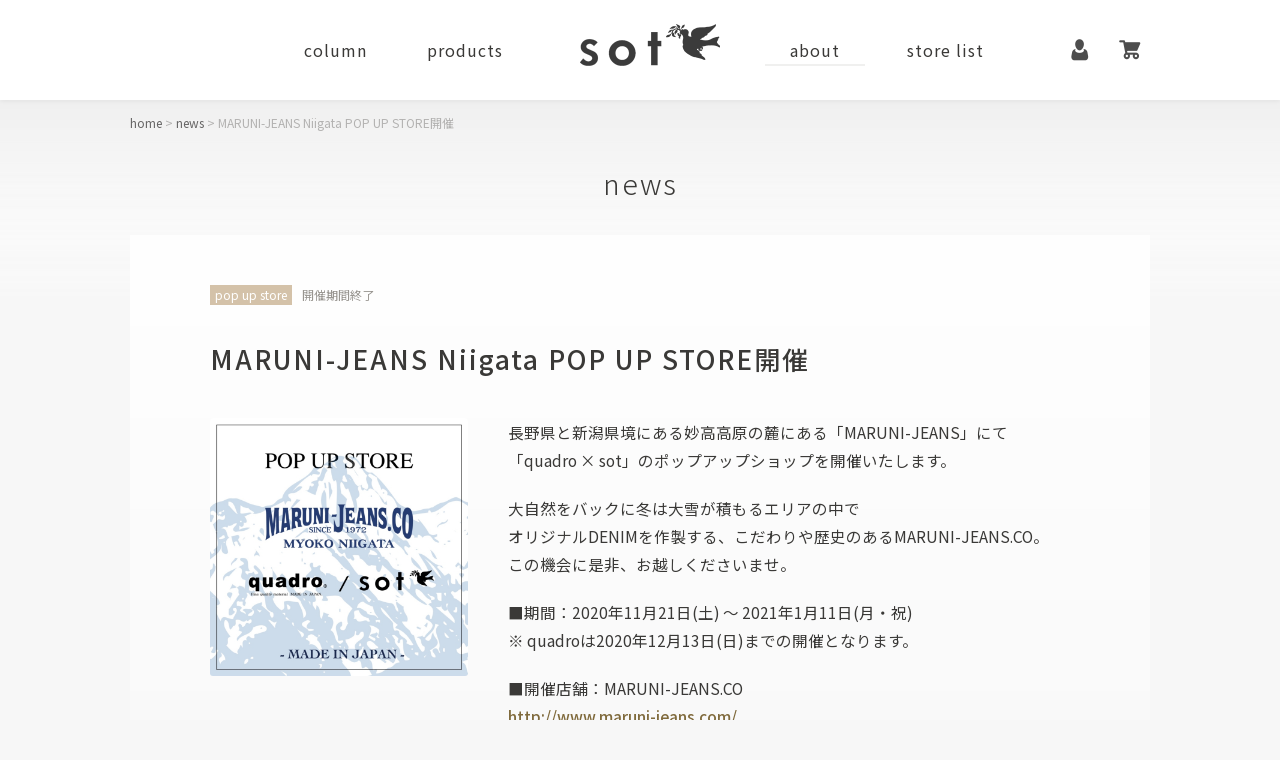

--- FILE ---
content_type: text/html; charset=UTF-8
request_url: https://sot-web.com/5109/
body_size: 9052
content:
<!doctype html>
<html lang="ja">
<meta charset="UTF-8">

<meta name="viewport" content="width=device-width,minimum-scale=1.0,maximum-scale=1,user-scalable=no,initial-scale=1.0" />
<meta name="format-detection" content="telephone=no">
<link href="https://fonts.googleapis.com/css?family=Noto+Sans+JP:100,300,400,500,700,900&display=swap&subset=japanese" rel="stylesheet">
<script src="https://sot-web.com/cms/wp-content/themes/sot/js/jquery-3.4.0.min.js"></script>
<script src="https://sot-web.com/cms/wp-content/themes/sot/js/slick.min.js"></script>
<script src="https://sot-web.com/cms/wp-content/themes/sot/js/jquery.inview.js"></script>
<script src="https://sot-web.com/cms/wp-content/themes/sot/js/jquery.matchHeight-min.js"></script>
<script src="https://sot-web.com/cms/wp-content/themes/sot/js/Luminous.min.js"></script>
<script src="https://sot-web.com/cms/wp-content/themes/sot/js/common.js"></script>
<link rel="stylesheet" href="https://sot-web.com/cms/wp-content/themes/sot/css/slick.css">
<link rel="stylesheet" href="https://sot-web.com/cms/wp-content/themes/sot/css/luminous-basic.css">
<link rel="stylesheet" href="https://sot-web.com/cms/wp-content/themes/sot/style.css">
<link rel="icon" href="https://sot-web.com/cms/wp-content/themes/sot/img/cropped-sot-1-32x32.png" sizes="32x32" />
<link rel="icon" href="https://sot-web.com/cms/wp-content/themes/sot/img/cropped-sot-1-192x192.png" sizes="192x192" />
<link rel="apple-touch-icon-precomposed" href="https://sot-web.com/cms/wp-content/themes/sot/img/iOS180_180.jpg" />
<link rel="icon" type="image/jpg" href="https://sot-web.com/cms/wp-content/themes/sot/img/ANDROID192_192.jpg" sizes="192x192">
<meta name="msapplication-TileImage" content="https://sot-web.com/cms/wp-content/themes/sot/img/cropped-sot-1-270x270.png" />

		<!-- All in One SEO 4.9.3 - aioseo.com -->
		<title>MARUNI-JEANS Niigata POP UP STORE開催 | sot（ソット）公式サイト | オンラインストア</title>
	<meta name="robots" content="max-image-preview:large" />
	<meta name="author" content="秋山 志津子"/>
	<link rel="canonical" href="https://sot-web.com/5109/" />
	<meta name="generator" content="All in One SEO (AIOSEO) 4.9.3" />
		<script type="application/ld+json" class="aioseo-schema">
			{"@context":"https:\/\/schema.org","@graph":[{"@type":"Article","@id":"https:\/\/sot-web.com\/5109\/#article","name":"MARUNI-JEANS Niigata POP UP STORE\u958b\u50ac | sot\uff08\u30bd\u30c3\u30c8\uff09\u516c\u5f0f\u30b5\u30a4\u30c8 | \u30aa\u30f3\u30e9\u30a4\u30f3\u30b9\u30c8\u30a2","headline":"MARUNI-JEANS\u00a0Niigata POP UP STORE\u958b\u50ac","author":{"@id":"https:\/\/sot-web.com\/author\/akiyama\/#author"},"publisher":{"@id":"https:\/\/sot-web.com\/#organization"},"image":{"@type":"ImageObject","url":"https:\/\/sot-web.com\/cms\/wp-content\/uploads\/2019\/10\/news\u76f4\u8fd11.jpg","width":1600,"height":1600,"caption":"MARUNI-JEANS\u00a0Niigata POP UP STORE\u958b\u50ac"},"datePublished":"2020-11-16T12:23:20+09:00","dateModified":"2021-01-13T16:35:01+09:00","inLanguage":"ja","mainEntityOfPage":{"@id":"https:\/\/sot-web.com\/5109\/#webpage"},"isPartOf":{"@id":"https:\/\/sot-web.com\/5109\/#webpage"},"articleSection":"pop up store"},{"@type":"BreadcrumbList","@id":"https:\/\/sot-web.com\/5109\/#breadcrumblist","itemListElement":[{"@type":"ListItem","@id":"https:\/\/sot-web.com#listItem","position":1,"name":"\u30db\u30fc\u30e0","item":"https:\/\/sot-web.com","nextItem":{"@type":"ListItem","@id":"https:\/\/sot-web.com#listItem","name":"news"}},{"@type":"ListItem","@id":"https:\/\/sot-web.com#listItem","position":2,"name":"news","item":"https:\/\/sot-web.com","nextItem":{"@type":"ListItem","@id":"https:\/\/sot-web.com\/category\/pop-up-store\/#listItem","name":"pop up store"},"previousItem":{"@type":"ListItem","@id":"https:\/\/sot-web.com#listItem","name":"\u30db\u30fc\u30e0"}},{"@type":"ListItem","@id":"https:\/\/sot-web.com\/category\/pop-up-store\/#listItem","position":3,"name":"pop up store","item":"https:\/\/sot-web.com\/category\/pop-up-store\/","nextItem":{"@type":"ListItem","@id":"https:\/\/sot-web.com\/5109\/#listItem","name":"MARUNI-JEANS\u00a0Niigata POP UP STORE\u958b\u50ac"},"previousItem":{"@type":"ListItem","@id":"https:\/\/sot-web.com#listItem","name":"news"}},{"@type":"ListItem","@id":"https:\/\/sot-web.com\/5109\/#listItem","position":4,"name":"MARUNI-JEANS\u00a0Niigata POP UP STORE\u958b\u50ac","previousItem":{"@type":"ListItem","@id":"https:\/\/sot-web.com\/category\/pop-up-store\/#listItem","name":"pop up store"}}]},{"@type":"Organization","@id":"https:\/\/sot-web.com\/#organization","name":"sot\uff08\u30bd\u30c3\u30c8\uff09\u516c\u5f0f\u30b5\u30a4\u30c8 | \u30aa\u30f3\u30e9\u30a4\u30f3\u30b9\u30c8\u30a2","description":"\u5bc4\u308a\u6dfb\u3046\u3088\u3046\u306b\u300c\u305d\u3063\u3068\u300d\u305d\u3093\u306a\u512a\u3057\u3044\u54c1\u7269\u3092\u304a\u5c4a\u3051\u3057\u307e\u3059","url":"https:\/\/sot-web.com\/"},{"@type":"Person","@id":"https:\/\/sot-web.com\/author\/akiyama\/#author","url":"https:\/\/sot-web.com\/author\/akiyama\/","name":"\u79cb\u5c71 \u5fd7\u6d25\u5b50","image":{"@type":"ImageObject","@id":"https:\/\/sot-web.com\/5109\/#authorImage","url":"https:\/\/secure.gravatar.com\/avatar\/5fc1ee6e121d324c21da767bfd902592?s=96&d=mm&r=g","width":96,"height":96,"caption":"\u79cb\u5c71 \u5fd7\u6d25\u5b50"}},{"@type":"WebPage","@id":"https:\/\/sot-web.com\/5109\/#webpage","url":"https:\/\/sot-web.com\/5109\/","name":"MARUNI-JEANS Niigata POP UP STORE\u958b\u50ac | sot\uff08\u30bd\u30c3\u30c8\uff09\u516c\u5f0f\u30b5\u30a4\u30c8 | \u30aa\u30f3\u30e9\u30a4\u30f3\u30b9\u30c8\u30a2","inLanguage":"ja","isPartOf":{"@id":"https:\/\/sot-web.com\/#website"},"breadcrumb":{"@id":"https:\/\/sot-web.com\/5109\/#breadcrumblist"},"author":{"@id":"https:\/\/sot-web.com\/author\/akiyama\/#author"},"creator":{"@id":"https:\/\/sot-web.com\/author\/akiyama\/#author"},"image":{"@type":"ImageObject","url":"https:\/\/sot-web.com\/cms\/wp-content\/uploads\/2019\/10\/news\u76f4\u8fd11.jpg","@id":"https:\/\/sot-web.com\/5109\/#mainImage","width":1600,"height":1600,"caption":"MARUNI-JEANS\u00a0Niigata POP UP STORE\u958b\u50ac"},"primaryImageOfPage":{"@id":"https:\/\/sot-web.com\/5109\/#mainImage"},"datePublished":"2020-11-16T12:23:20+09:00","dateModified":"2021-01-13T16:35:01+09:00"},{"@type":"WebSite","@id":"https:\/\/sot-web.com\/#website","url":"https:\/\/sot-web.com\/","name":"sot\uff08\u30bd\u30c3\u30c8\uff09\u516c\u5f0f\u30b5\u30a4\u30c8 | \u30aa\u30f3\u30e9\u30a4\u30f3\u30b9\u30c8\u30a2","description":"\u5bc4\u308a\u6dfb\u3046\u3088\u3046\u306b\u300c\u305d\u3063\u3068\u300d\u305d\u3093\u306a\u512a\u3057\u3044\u54c1\u7269\u3092\u304a\u5c4a\u3051\u3057\u307e\u3059","inLanguage":"ja","publisher":{"@id":"https:\/\/sot-web.com\/#organization"}}]}
		</script>
		<!-- All in One SEO -->

<link rel='dns-prefetch' href='//s.w.org' />
<script type="text/javascript">
window._wpemojiSettings = {"baseUrl":"https:\/\/s.w.org\/images\/core\/emoji\/14.0.0\/72x72\/","ext":".png","svgUrl":"https:\/\/s.w.org\/images\/core\/emoji\/14.0.0\/svg\/","svgExt":".svg","source":{"concatemoji":"https:\/\/sot-web.com\/cms\/wp-includes\/js\/wp-emoji-release.min.js?ver=6.0.11"}};
/*! This file is auto-generated */
!function(e,a,t){var n,r,o,i=a.createElement("canvas"),p=i.getContext&&i.getContext("2d");function s(e,t){var a=String.fromCharCode,e=(p.clearRect(0,0,i.width,i.height),p.fillText(a.apply(this,e),0,0),i.toDataURL());return p.clearRect(0,0,i.width,i.height),p.fillText(a.apply(this,t),0,0),e===i.toDataURL()}function c(e){var t=a.createElement("script");t.src=e,t.defer=t.type="text/javascript",a.getElementsByTagName("head")[0].appendChild(t)}for(o=Array("flag","emoji"),t.supports={everything:!0,everythingExceptFlag:!0},r=0;r<o.length;r++)t.supports[o[r]]=function(e){if(!p||!p.fillText)return!1;switch(p.textBaseline="top",p.font="600 32px Arial",e){case"flag":return s([127987,65039,8205,9895,65039],[127987,65039,8203,9895,65039])?!1:!s([55356,56826,55356,56819],[55356,56826,8203,55356,56819])&&!s([55356,57332,56128,56423,56128,56418,56128,56421,56128,56430,56128,56423,56128,56447],[55356,57332,8203,56128,56423,8203,56128,56418,8203,56128,56421,8203,56128,56430,8203,56128,56423,8203,56128,56447]);case"emoji":return!s([129777,127995,8205,129778,127999],[129777,127995,8203,129778,127999])}return!1}(o[r]),t.supports.everything=t.supports.everything&&t.supports[o[r]],"flag"!==o[r]&&(t.supports.everythingExceptFlag=t.supports.everythingExceptFlag&&t.supports[o[r]]);t.supports.everythingExceptFlag=t.supports.everythingExceptFlag&&!t.supports.flag,t.DOMReady=!1,t.readyCallback=function(){t.DOMReady=!0},t.supports.everything||(n=function(){t.readyCallback()},a.addEventListener?(a.addEventListener("DOMContentLoaded",n,!1),e.addEventListener("load",n,!1)):(e.attachEvent("onload",n),a.attachEvent("onreadystatechange",function(){"complete"===a.readyState&&t.readyCallback()})),(e=t.source||{}).concatemoji?c(e.concatemoji):e.wpemoji&&e.twemoji&&(c(e.twemoji),c(e.wpemoji)))}(window,document,window._wpemojiSettings);
</script>
<style type="text/css">
img.wp-smiley,
img.emoji {
	display: inline !important;
	border: none !important;
	box-shadow: none !important;
	height: 1em !important;
	width: 1em !important;
	margin: 0 0.07em !important;
	vertical-align: -0.1em !important;
	background: none !important;
	padding: 0 !important;
}
</style>
	<link rel='stylesheet' id='wp-block-library-css'  href='https://sot-web.com/cms/wp-includes/css/dist/block-library/style.min.css?ver=6.0.11' type='text/css' media='all' />
<link rel='stylesheet' id='aioseo/css/src/vue/standalone/blocks/table-of-contents/global.scss-css'  href='https://sot-web.com/cms/wp-content/plugins/all-in-one-seo-pack/dist/Lite/assets/css/table-of-contents/global.e90f6d47.css?ver=4.9.3' type='text/css' media='all' />
<style id='global-styles-inline-css' type='text/css'>
body{--wp--preset--color--black: #000000;--wp--preset--color--cyan-bluish-gray: #abb8c3;--wp--preset--color--white: #ffffff;--wp--preset--color--pale-pink: #f78da7;--wp--preset--color--vivid-red: #cf2e2e;--wp--preset--color--luminous-vivid-orange: #ff6900;--wp--preset--color--luminous-vivid-amber: #fcb900;--wp--preset--color--light-green-cyan: #7bdcb5;--wp--preset--color--vivid-green-cyan: #00d084;--wp--preset--color--pale-cyan-blue: #8ed1fc;--wp--preset--color--vivid-cyan-blue: #0693e3;--wp--preset--color--vivid-purple: #9b51e0;--wp--preset--gradient--vivid-cyan-blue-to-vivid-purple: linear-gradient(135deg,rgba(6,147,227,1) 0%,rgb(155,81,224) 100%);--wp--preset--gradient--light-green-cyan-to-vivid-green-cyan: linear-gradient(135deg,rgb(122,220,180) 0%,rgb(0,208,130) 100%);--wp--preset--gradient--luminous-vivid-amber-to-luminous-vivid-orange: linear-gradient(135deg,rgba(252,185,0,1) 0%,rgba(255,105,0,1) 100%);--wp--preset--gradient--luminous-vivid-orange-to-vivid-red: linear-gradient(135deg,rgba(255,105,0,1) 0%,rgb(207,46,46) 100%);--wp--preset--gradient--very-light-gray-to-cyan-bluish-gray: linear-gradient(135deg,rgb(238,238,238) 0%,rgb(169,184,195) 100%);--wp--preset--gradient--cool-to-warm-spectrum: linear-gradient(135deg,rgb(74,234,220) 0%,rgb(151,120,209) 20%,rgb(207,42,186) 40%,rgb(238,44,130) 60%,rgb(251,105,98) 80%,rgb(254,248,76) 100%);--wp--preset--gradient--blush-light-purple: linear-gradient(135deg,rgb(255,206,236) 0%,rgb(152,150,240) 100%);--wp--preset--gradient--blush-bordeaux: linear-gradient(135deg,rgb(254,205,165) 0%,rgb(254,45,45) 50%,rgb(107,0,62) 100%);--wp--preset--gradient--luminous-dusk: linear-gradient(135deg,rgb(255,203,112) 0%,rgb(199,81,192) 50%,rgb(65,88,208) 100%);--wp--preset--gradient--pale-ocean: linear-gradient(135deg,rgb(255,245,203) 0%,rgb(182,227,212) 50%,rgb(51,167,181) 100%);--wp--preset--gradient--electric-grass: linear-gradient(135deg,rgb(202,248,128) 0%,rgb(113,206,126) 100%);--wp--preset--gradient--midnight: linear-gradient(135deg,rgb(2,3,129) 0%,rgb(40,116,252) 100%);--wp--preset--duotone--dark-grayscale: url('#wp-duotone-dark-grayscale');--wp--preset--duotone--grayscale: url('#wp-duotone-grayscale');--wp--preset--duotone--purple-yellow: url('#wp-duotone-purple-yellow');--wp--preset--duotone--blue-red: url('#wp-duotone-blue-red');--wp--preset--duotone--midnight: url('#wp-duotone-midnight');--wp--preset--duotone--magenta-yellow: url('#wp-duotone-magenta-yellow');--wp--preset--duotone--purple-green: url('#wp-duotone-purple-green');--wp--preset--duotone--blue-orange: url('#wp-duotone-blue-orange');--wp--preset--font-size--small: 13px;--wp--preset--font-size--medium: 20px;--wp--preset--font-size--large: 36px;--wp--preset--font-size--x-large: 42px;}.has-black-color{color: var(--wp--preset--color--black) !important;}.has-cyan-bluish-gray-color{color: var(--wp--preset--color--cyan-bluish-gray) !important;}.has-white-color{color: var(--wp--preset--color--white) !important;}.has-pale-pink-color{color: var(--wp--preset--color--pale-pink) !important;}.has-vivid-red-color{color: var(--wp--preset--color--vivid-red) !important;}.has-luminous-vivid-orange-color{color: var(--wp--preset--color--luminous-vivid-orange) !important;}.has-luminous-vivid-amber-color{color: var(--wp--preset--color--luminous-vivid-amber) !important;}.has-light-green-cyan-color{color: var(--wp--preset--color--light-green-cyan) !important;}.has-vivid-green-cyan-color{color: var(--wp--preset--color--vivid-green-cyan) !important;}.has-pale-cyan-blue-color{color: var(--wp--preset--color--pale-cyan-blue) !important;}.has-vivid-cyan-blue-color{color: var(--wp--preset--color--vivid-cyan-blue) !important;}.has-vivid-purple-color{color: var(--wp--preset--color--vivid-purple) !important;}.has-black-background-color{background-color: var(--wp--preset--color--black) !important;}.has-cyan-bluish-gray-background-color{background-color: var(--wp--preset--color--cyan-bluish-gray) !important;}.has-white-background-color{background-color: var(--wp--preset--color--white) !important;}.has-pale-pink-background-color{background-color: var(--wp--preset--color--pale-pink) !important;}.has-vivid-red-background-color{background-color: var(--wp--preset--color--vivid-red) !important;}.has-luminous-vivid-orange-background-color{background-color: var(--wp--preset--color--luminous-vivid-orange) !important;}.has-luminous-vivid-amber-background-color{background-color: var(--wp--preset--color--luminous-vivid-amber) !important;}.has-light-green-cyan-background-color{background-color: var(--wp--preset--color--light-green-cyan) !important;}.has-vivid-green-cyan-background-color{background-color: var(--wp--preset--color--vivid-green-cyan) !important;}.has-pale-cyan-blue-background-color{background-color: var(--wp--preset--color--pale-cyan-blue) !important;}.has-vivid-cyan-blue-background-color{background-color: var(--wp--preset--color--vivid-cyan-blue) !important;}.has-vivid-purple-background-color{background-color: var(--wp--preset--color--vivid-purple) !important;}.has-black-border-color{border-color: var(--wp--preset--color--black) !important;}.has-cyan-bluish-gray-border-color{border-color: var(--wp--preset--color--cyan-bluish-gray) !important;}.has-white-border-color{border-color: var(--wp--preset--color--white) !important;}.has-pale-pink-border-color{border-color: var(--wp--preset--color--pale-pink) !important;}.has-vivid-red-border-color{border-color: var(--wp--preset--color--vivid-red) !important;}.has-luminous-vivid-orange-border-color{border-color: var(--wp--preset--color--luminous-vivid-orange) !important;}.has-luminous-vivid-amber-border-color{border-color: var(--wp--preset--color--luminous-vivid-amber) !important;}.has-light-green-cyan-border-color{border-color: var(--wp--preset--color--light-green-cyan) !important;}.has-vivid-green-cyan-border-color{border-color: var(--wp--preset--color--vivid-green-cyan) !important;}.has-pale-cyan-blue-border-color{border-color: var(--wp--preset--color--pale-cyan-blue) !important;}.has-vivid-cyan-blue-border-color{border-color: var(--wp--preset--color--vivid-cyan-blue) !important;}.has-vivid-purple-border-color{border-color: var(--wp--preset--color--vivid-purple) !important;}.has-vivid-cyan-blue-to-vivid-purple-gradient-background{background: var(--wp--preset--gradient--vivid-cyan-blue-to-vivid-purple) !important;}.has-light-green-cyan-to-vivid-green-cyan-gradient-background{background: var(--wp--preset--gradient--light-green-cyan-to-vivid-green-cyan) !important;}.has-luminous-vivid-amber-to-luminous-vivid-orange-gradient-background{background: var(--wp--preset--gradient--luminous-vivid-amber-to-luminous-vivid-orange) !important;}.has-luminous-vivid-orange-to-vivid-red-gradient-background{background: var(--wp--preset--gradient--luminous-vivid-orange-to-vivid-red) !important;}.has-very-light-gray-to-cyan-bluish-gray-gradient-background{background: var(--wp--preset--gradient--very-light-gray-to-cyan-bluish-gray) !important;}.has-cool-to-warm-spectrum-gradient-background{background: var(--wp--preset--gradient--cool-to-warm-spectrum) !important;}.has-blush-light-purple-gradient-background{background: var(--wp--preset--gradient--blush-light-purple) !important;}.has-blush-bordeaux-gradient-background{background: var(--wp--preset--gradient--blush-bordeaux) !important;}.has-luminous-dusk-gradient-background{background: var(--wp--preset--gradient--luminous-dusk) !important;}.has-pale-ocean-gradient-background{background: var(--wp--preset--gradient--pale-ocean) !important;}.has-electric-grass-gradient-background{background: var(--wp--preset--gradient--electric-grass) !important;}.has-midnight-gradient-background{background: var(--wp--preset--gradient--midnight) !important;}.has-small-font-size{font-size: var(--wp--preset--font-size--small) !important;}.has-medium-font-size{font-size: var(--wp--preset--font-size--medium) !important;}.has-large-font-size{font-size: var(--wp--preset--font-size--large) !important;}.has-x-large-font-size{font-size: var(--wp--preset--font-size--x-large) !important;}
</style>
<link rel='stylesheet' id='wp-add-custom-css-css'  href='https://sot-web.com?display_custom_css=css&#038;ver=6.0.11' type='text/css' media='all' />
<link rel="https://api.w.org/" href="https://sot-web.com/wp-json/" /><link rel="alternate" type="application/json" href="https://sot-web.com/wp-json/wp/v2/posts/5109" /><link rel="EditURI" type="application/rsd+xml" title="RSD" href="https://sot-web.com/cms/xmlrpc.php?rsd" />
<link rel="wlwmanifest" type="application/wlwmanifest+xml" href="https://sot-web.com/cms/wp-includes/wlwmanifest.xml" /> 
<meta name="generator" content="WordPress 6.0.11" />
<link rel='shortlink' href='https://sot-web.com/?p=5109' />
<link rel="alternate" type="application/json+oembed" href="https://sot-web.com/wp-json/oembed/1.0/embed?url=https%3A%2F%2Fsot-web.com%2F5109%2F" />
<link rel="alternate" type="text/xml+oembed" href="https://sot-web.com/wp-json/oembed/1.0/embed?url=https%3A%2F%2Fsot-web.com%2F5109%2F&#038;format=xml" />
<meta property="og:title" content="MARUNI-JEANS Niigata POP UP STORE開催">
<meta property="og:type" content="article">
<meta property="og:description" content="長野県と新潟県境にある妙高高原の麓にある「MARUNI-JEANS」にて 「…">
<meta property="og:url" content="https://sot-web.com/5109/">
<meta property="og:image" content="https://sot-web.com/cms/wp-content/uploads/2019/10/news直近1.jpg">
<meta property="og:site_name" content="sot（ソット）公式サイト | オンラインストア">
<meta property="og:locale" content="ja_JP">
<meta property="fb:app_id" content="2269163556708846">
<meta name="twitter:card" content="summary_large_image">
<meta name="twitter:site" content="@sot_store">
<!-- Google Tag Manager -->
<script>(function(w,d,s,l,i){w[l]=w[l]||[];w[l].push({'gtm.start':
new Date().getTime(),event:'gtm.js'});var f=d.getElementsByTagName(s)[0],
j=d.createElement(s),dl=l!='dataLayer'?'&l='+l:'';j.async=true;j.src=
'https://www.googletagmanager.com/gtm.js?id='+i+dl;f.parentNode.insertBefore(j,f);
})(window,document,'script','dataLayer','GTM-5CRGJLM');</script>
<!-- End Google Tag Manager -->
<script src="//statics.a8.net/a8sales/a8sales.js"></script>
<script type="text/javascript">
 (function(w,d,s){
  var f=d.getElementsByTagName(s)[0],j=d.createElement(s);
  j.async=true;j.src='//dmp.im-apps.net/js/1005033/0001/itm.js';
  f.parentNode.insertBefore(j, f);
 })(window,document,'script');
</script>
<!-- Google tag (gtag.js) -->
<script async src="https://www.googletagmanager.com/gtag/js?id=G-V3JQ5LMNFZ"></script>
<script>
  window.dataLayer = window.dataLayer || [];
  function gtag(){dataLayer.push(arguments);}
  gtag('js', new Date());

  gtag('config', 'G-V3JQ5LMNFZ');
</script>
</head>
<body>
<!-- Google Tag Manager (noscript) -->
<noscript><iframe src="https://www.googletagmanager.com/ns.html?id=GTM-5CRGJLM"
height="0" width="0" style="display:none;visibility:hidden"></iframe></noscript>
<!-- End Google Tag Manager (noscript) -->
<div id="fb-root"></div>
<script async defer crossorigin="anonymous" src="https://connect.facebook.net/ja_JP/sdk.js#xfbml=1&version=v4.0&autoLogAppEvents=1"></script>
<header id="st-header">
  <h1 class="logo"><a href="https://sot-web.com/"><img src="https://sot-web.com/cms/wp-content/themes/sot/img/logo.png" alt="sot（ソット）公式サイト | オンラインストア"></a></h1>
  <nav id="gnavi">
    <ul>
      <li id="navi-column"><a href="https://sot-web.com/column/">column</a></li>
      <li id="navi-products"><a href="/c/all">products</a>
        <div class="megamenu">
          <div class="inner">
            <div class="link-list sp">
              <ul>
                <li><a href="/c/all">全ての商品</a></li>
              </ul>
            </div>
            <div class="article-list pt-f">
              <div class="block">
  <div class="image"><a href="/p/search?tag=gift"><img src="https://sot-web.com/cms/wp-content/themes/sot/img/genre01_gift.jpg" alt="sot（ソット）公式サイト | オンラインストア ギフト" loading=”lazy”/></a></div>
  <div class="text">
    <div class="inner"><div class="title"><a href="/p/search?tag=gift" class="arrow">おすすめギフト</a></div></div>
  </div>
</div>
<div class="block">
  <div class="image"><a href="/c/all/komono/stationery"><img src="https://sot-web.com/cms/wp-content/themes/sot/img/genre02_7.jpg" alt="sot（ソット）公式サイト | オンラインストア ステーショナリー" loading=”lazy”/></a></div>
  <div class="text">
    <div class="inner"><div class="title"><a href="/c/all/komono/stationery" class="arrow">ステーショナリー</a></div></div>
  </div>
</div>
<div class="block">
  <div class="image"><a href="/c/all/maintenance"><img src="https://sot-web.com/cms/wp-content/themes/sot/img/genre05_mente_1.jpg" alt="sot（ソット）公式サイト | オンラインストア メンテナンス用品" loading=”lazy”/></a></div>
  <div class="text">
    <div class="inner"><div class="title"><a href="/p/search?tag=new" class="arrow">メンテナンス用品</a></div></div>
  </div>
</div>
            </div>
            <div class="article-list pt-g">
              <div class="block">
  <div class="image"><a href="/c/all/wallet"><img src="https://sot-web.com/cms/wp-content/themes/sot/img/group01_7.jpg" alt="sot（ソット）公式サイト | オンラインストア 財布" loading=”lazy”/></a></div>
  <div class="text">
    <ul class="menu">
      <li><a href="/c/all/wallet" class="arrow">財布</a>
        <ul>
          <li><a href="/c/all/wallet/shortwallet">二つ折り財布</a></li>
          <li><a href="/c/all/wallet/longwallet">長財布</a></li>
          <li><a href="/c/all/wallet/compactwallet">コンパクト財布・ミニ財布</a></li>
          <li><a href="/c/all/wallet/zipperwallet">ファスナー付き財布</a></li>
        </ul>
      </li>
    </ul>
  </div>
</div>
<div class="block">
  <div class="image"><a href="/c/all/bag"><img src="https://sot-web.com/cms/wp-content/themes/sot/img/group02_7.jpg" alt="sot（ソット）公式サイト | オンラインストア バッグ" loading=”lazy”/></a></div>
  <div class="text">
    <ul class="menu">
      <li><a href="/c/all/bag" class="arrow">バッグ</a>
        <ul>
          <li><a href="/c/all/bag/shoulderbag">ショルダーバッグ</a></li>
          <li><a href="/c/all/bag/backpack">バッグパック</a></li>
          <li><a href="/c/all/bag/totebag">トートバッグ</a></li>
          <li><a href="/c/all/bag/bodybag">ボディバッグ</a></li>
        </ul>
      </li>
    </ul>
  </div>
</div>
<div class="block">
  <div class="image"><a href="/c/all/komono"><img src="https://sot-web.com/cms/wp-content/themes/sot/img/group03_7.jpg" alt="sot（ソット）公式サイト | オンラインストア 小物" loading=”lazy”></a></div>
  <div class="text">
    <ul class="menu">
      <li><a href="/c/all/komono" class="arrow">小物</a>
        <ul>
          <li><a href="/c/all/komono/coincase">コインケース</a></li>
          <li><a href="/c/all/komono/cardcase">カードケース</a></li>
          <li><a href="/c/all/komono/keycase">キーケース・キーホルダー</a></li>
          <li><a href="/c/all/komono/stationery">ステーショナリー</a></li>
        </ul>
      </li>
    </ul>
  </div>
</div>
<div class="block">
  <div class="image"><a href="/c/all/fzakka"><img src="https://sot-web.com/cms/wp-content/themes/sot/img/group04_7.jpg" alt="sot（ソット）公式サイト | オンラインストア ファッション雑貨" loading=”lazy”/></a></div>
  <div class="text">
    <ul class="menu">
      <li><a href="/c/all/fzakka" class="arrow">ファッションアイテム</a>
        <ul>
          <li><a href="/c/all/fzakka/shoes">シューズ</a></li>
          <li><a href="/c/all/fzakka/belt">ベルト</a></li>
          <li><a href="/c/all/fzakka/accessories">アクセサリー</a></li>
          <li><a href="/c/all/fzakka/fzakkaetc">その他</a></li>
        </ul>
      </li>
    </ul>
  </div>
</div>
            </div>
            <div class="link-list sp">
              <ul>
                <li><a href="/c/all/material">シリーズから選ぶ</a></li>
              </ul>
            </div>
          </div>
        </div>
      </li>
      <li id="navi-about"class="current"><a href="https://sot-web.com/concept/">about</a>
        <div class="megamenu">
          <div class="inner">
            <div class="link-list pt-a">
              <ul>
                <li><a href="https://sot-web.com/concept/">concept</a></li>
                <li><a href="https://sot-web.com/news/">news</a></li>
                <li><a href="https://sot-web.com/company/">company</a></li>
                <li><a href="https://sot-web.com/recruit/">recruit</a></li>
                <li><a href="https://sot-web.com/contact/">contact</a></li>
              </ul>
            </div>
          </div>
        </div>
      </li>
      <li id="navi-storelist"><a href="https://sot-web.com/store/">store list</a></li>
    <li class="sp"><a href="/my/top/">my page</a></li>
    </ul>
  </nav>
  <div id="ec-navi">
    <ul>
      <li><a href="/my/top/" class="btn icon mypage">マイページ</a></li>
      <li><a href="/p/cart/" class="btn icon cart">カート</a></li>
    </ul>
  </div>
  <div id="btn-menu">menu</div>
</header>
<nav class="fs-c-breadcrumb">
  <ol class="fs-c-breadcrumb__list">
    <li class="fs-c-breadcrumb__listItem"><a href="https://sot-web.com/">home</a></li>
        <li class="fs-c-breadcrumb__listItem"><a href="https://sot-web.com/news/">news</a></li>
    <li class="fs-c-breadcrumb__listItem">MARUNI-JEANS Niigata POP UP STORE開催</li>
      </ol>
</nav>
<div class="st-contents-header pt-b">
  <div class="inner">
        <div class="title">news</div>
	    </div>
</div>
<article id="st-news" class="st-detail">
  <div class="st-inner pt-b">
    <div class="article-detail pt-b">
    	<div class="category"><span class="cat-pop-up-store">pop up store</span><span class="comment">開催期間終了</span></div>
    <h1 class="title">MARUNI-JEANS Niigata POP UP STORE開催</h1>
        <div class="eyecatch">
      <img width="860" height="860" src="https://sot-web.com/cms/wp-content/uploads/2019/10/news直近1-860x860.jpg" class="attachment-medium size-medium wp-post-image" alt="MARUNI-JEANS Niigata POP UP STORE開催" />    </div>
          <div class="article-body"><p>長野県と新潟県境にある妙高高原の麓にある「MARUNI-JEANS」にて<br />
「quadro × sot」のポップアップショップを開催いたします。</p>
<p>大自然をバックに冬は大雪が積もるエリアの中で<br />
オリジナルDENIMを作製する、こだわりや歴史のあるMARUNI-JEANS.CO。<br />
この機会に是非、お越しくださいませ。</p>
<p>■期間：2020年11月21日(土) ～ 2021年1月11日(月・祝)<br />
※ quadroは2020年12月13日(日)までの開催となります。</p>
<p>■開催店舗：MARUNI-JEANS.CO<br />
<a href="http://www.maruni-jeans.com/">http://www.maruni-jeans.com/</a></p>
<p>〒944-0028 新潟県妙高市大字姫川原206-1<br />
0255-72-6104<br />
営業時間、定休日につきましては変更になる場合がございます。<br />
お手数ですが、最新情報は店舗ウェブサイトをご確認ください。</p>
</div>
      <div class="sns">
  <ul>
    <li> 
      <!-- facebook -->
      <div class="fb-like" data-href="https://sot-web.com/5109/" data-width="" data-layout="button_count" data-action="like" data-size="small" data-show-faces="false" data-share="true"></div>
      <!-- facebook --> 
    </li>
    <li> 
      <!-- tweet --> 
      <a href="https://twitter.com/share?ref_src=twsrc%5Etfw" class="twitter-share-button" data-show-count="false">Tweet</a><script async src="https://platform.twitter.com/widgets.js" charset="utf-8"></script> 
      <!-- tweet --> 
    </li>
    <li> 
      <!-- LINE -->
      <div class="line-it-button" data-lang="ja" data-type="share-a" data-ver="3" data-url="https://sot-web.com/5109/" data-color="default" data-size="small" data-count="true" style="display: none;"></div>
      <script src="https://d.line-scdn.net/r/web/social-plugin/js/thirdparty/loader.min.js" async defer></script> 
      <!-- LINE --> 
    </li>
  </ul>
</div>
    </div>
  </div>
</article>

<div class="pager">
    <a href="https://sot-web.com/5214/" rel="next">Prev</a>    <a href="https://sot-web.com/news/">list</a>
    <a href="https://sot-web.com/5035/" rel="prev">Next</a>  </div><footer id="st-footer">
	<div class="sns-block">
    	<ul>
    		<li><a href="https://www.facebook.com/sotpage" target="_blank"><img src="https://sot-web.com/cms/wp-content/themes/sot/img/icon-facebook.png" width="31" height="31" />facebook</a></li>
            <li><a href="https://twitter.com/sot_store" target="_blank"><img src="https://sot-web.com/cms/wp-content/themes/sot/img/icon-x.png" width="31" height="31" />X</a></li>
            <li><a href="https://www.instagram.com/sot.official/" target="_blank"><img src="https://sot-web.com/cms/wp-content/themes/sot/img/icon-instagram.png" width="31" height="31" />instagram</a></li>
            <li><a href="https://line.me/R/ti/p/%40beb4800y" target="_blank"><img src="https://sot-web.com/cms/wp-content/themes/sot/img/icon-line.png" width="31" height="31" />line</a></li>
    	</ul>
    </div>
    <div class="footer-link">
    	<ul>
    		<li><a href="/f/guide">ご利用ガイド</a></li>
    		<li><a href="https://sot-web.com/company/">運営会社</a></li>
            <li><a href="https://sot-web.com/recruit/">採用情報</a></li>
            <li><a href="/p/about/terms/">特定商取引法に基づく表記</a></li>
            <li><a href="/p/about/privacy-policy/">個人情報保護方針</a></li>
            <li><a href="https://sot-web.com/contact/">お問い合わせ</a></li>
    	</ul>
    </div>
    <div id="copyright">&copy;sot .All rights reserved.</div>
</footer>
</body>
</html>

--- FILE ---
content_type: text/css
request_url: https://sot-web.com/cms/wp-content/themes/sot/style.css
body_size: 13348
content:
@charset "UTF-8";
/*
Theme Name: sot 
Theme URI: https://sot-web.com/
Description: sot original theme
Version: 1.0
Author: Morichika Design Studio
Author URI: https://morichikadesignstudio.com/
*/
html { background: #f7f7f7; font-size: 62.5%; }

body { font-size: 1.4rem; line-height: 1.8em; font-weight: 400; margin: 0; padding: 0; font-family: 'Noto Sans JP', sans-serif; color: #3a3937; }

img, object { max-width: 100%; height: auto; }

@media screen and (max-width: 768px) { .pc { display: none !important; } }

@media screen and (min-width: 768px) { .sp { display: none !important; } }

.btn-wrap-append { text-align: center; margin-top: 20px; width: 100%; }

@media screen and (min-width: 768px) { .btn-wrap-append { display: none; } }

@media screen and (max-width: 768px) { .btn-wrap-append { margin-top: 10px; } }

.btn-wrap-more { text-align: center; margin-top: 20px; width: 100%; }

h1:first-child, h2:first-child, h3:first-child, h4:first-child, h6:first-child, h6:first-child, p:first-child, ul:first-child, ol:first-child { margin-top: 0; }

h1:last-child, h2:last-child, h3:last-child, h4:last-child, h6:last-child, h6:last-child, p:last-child, ul:last-child, ol:last-child { margin-bottom: 0; }

a, button { transition: color 0.3s, background-color 0.3s, border-color 0.3s; -webkit-appearance: none; }

a:link, a:visited, button:link, button:visited { text-decoration: none; color: #3a3937; }

a:hover, a:active, button:hover, button:active { text-decoration: underline; color: #e4be6e; }

.image { font-size: 0; line-height: 0; }

.st-inner { width: 1020px; margin: 0 auto; display: flex; justify-content: space-between; flex-wrap: wrap; box-sizing: content-box; }

@media screen and (max-width: 1020px) { .st-inner { width: auto; padding: 0 20px; } }

.st-inner.pt-b { width: calc(1020px - 160px); padding: 50px 80px; background: linear-gradient(to top, #f7f7f7, #fff); position: relative; z-index: 3; }

@media screen and (max-width: 1020px) { .st-inner.pt-b { width: auto; padding: 40px; } }

@media screen and (max-width: 768px) { .st-inner.pt-b { padding: 20px; } }

#st-header { background: #fff; position: relative; z-index: 9999; box-shadow: 0px 0px 5px rgba(0, 0, 0, 0.1); transition: top 0.6s; min-height: 100px; }

@media screen and (max-width: 768px) { #st-header { min-height: 50px; } }

#st-header.scroll { position: fixed; width: 100%; top: -100px; }

#st-header.fixed { position: fixed; width: 100%; top: 0; min-height: 50px; }

#st-header.fixed .logo { width: 70px; margin: -12px 0 0 -30px; }

#st-header.fixed #gnavi > ul > li { line-height: 50px; }

@media screen and (max-width: 768px) { #st-header.fixed #gnavi > ul > li { line-height: 40px; } }

#st-header.fixed #gnavi > ul > li .megamenu { top: 50px; }

#st-header .logo { font-size: 0; line-height: 0; position: absolute; max-width: 140px; left: 50%; top: 50%; margin: -26px 0 0 -60px; z-index: 2; }

@media screen and (max-width: 768px) { #st-header .logo { width: 70px; margin: -12px 0 0 -30px; } }

#st-header #gnavi { max-width: 740px; margin: 0 auto; }

@media screen and (max-width: 940px) { #st-header #gnavi { max-width: 620px; } }

@media screen and (max-width: 840px) { #st-header #gnavi { max-width: 540px; } }

@media screen and (max-width: 768px) { #st-header #gnavi { pointer-events: none; max-width: 100%; opacity: 0; transition: opacity 0.3s, top 0.3s; top: 40px; position: absolute; left: 0; right: 0; }
  #st-header #gnavi.active { opacity: 1; top: 50px; pointer-events: inherit; } }

#st-header #gnavi > ul { display: flex; justify-content: space-between; flex-wrap: wrap; list-style: none; margin: 0; padding: 0; }

@media screen and (max-width: 768px) { #st-header #gnavi > ul { flex-direction: column; background: rgba(255, 255, 255, 0.9); border-top: 1px solid #f2f2f2; } }

#st-header #gnavi > ul > li { font-size: 1.6rem; line-height: 100px; letter-spacing: 1px; font-weight: 400; width: 130px; text-align: center; }

@media screen and (max-width: 940px) { #st-header #gnavi > ul > li { width: 90px; } }

@media screen and (max-width: 768px) { #st-header #gnavi > ul > li { width: 100%; line-height: 40px; margin: auto; border-bottom: 1px solid #f2f2f2; } }

#st-header #gnavi > ul > li#navi-products { margin-right: auto; }

#st-header #gnavi > ul > li.current > a:after { width: 100px; }

@media screen and (max-width: 768px) { #st-header #gnavi > ul > li.current > a { background: #f7f7f7; } }

#st-header #gnavi > ul > li > a { display: block; position: relative; }

#st-header #gnavi > ul > li > a:after { content: ""; display: block; position: absolute; width: 0; height: 2px; left: 50%; margin-left: -50px; margin-top: 14px; top: 50%; background: #f0f0ef; opacity: 1; pointer-events: none; /*transition: width 0.3s;*/ }

@media screen and (max-width: 768px) { #st-header #gnavi > ul > li > a:after { display: none; } }

#st-header #gnavi > ul > li > a:hover, #st-header #gnavi > ul > li > a:active { text-decoration: none; }

#st-header #gnavi > ul > li .megamenu { opacity: 0; box-shadow: 0px 10px 10px rgba(0, 0, 0, 0.02); pointer-events: none; position: absolute; left: 0; right: 0; top: 100px; background: rgba(229, 229, 229, 0.95); z-index: 9998; line-height: 1.8em; padding: 40px 0; transition: opacity 0.3s; letter-spacing: 1px; }

@media screen and (max-width: 1020px) { #st-header #gnavi > ul > li .megamenu { font-size: 1.2rem; padding: 20px 0; } }

@media screen and (max-width: 768px) { #st-header #gnavi > ul > li .megamenu { opacity: 1; pointer-events: inherit; position: relative; top: auto !important; left: auto; padding: 0; }
  #st-header #gnavi > ul > li .megamenu .article-list.pt-f { display: none; } }

#st-header #gnavi > ul > li .megamenu > .inner { max-width: 1020px; margin: 0 auto; }

@media screen and (max-width: 1020px) { #st-header #gnavi > ul > li .megamenu > .inner { padding: 0 20px; } }

@media screen and (max-width: 768px) { #st-header #gnavi > ul > li .megamenu > .inner { padding: 0; } }

@media screen and (max-width: 768px) { #st-header #gnavi > ul > li .megamenu > .inner .link-list ul { margin: 0; padding: 0; }
  #st-header #gnavi > ul > li .megamenu > .inner .link-list li { display: block; margin: 0; padding: 0; border-top: 1px solid #f2f2f2; }
  #st-header #gnavi > ul > li .megamenu > .inner .link-list li a { margin: 0; background: none; display: block; padding: 0; text-align: center; line-height: 36px; } }

#st-header #gnavi > ul > li .megamenu > .inner .article-list { margin-bottom: 0px !important; }

@media screen and (max-width: 768px) { #st-header #gnavi > ul > li .megamenu > .inner .article-list .block { width: 100%; box-shadow: none; border-top: 1px solid #f2f2f2; }
  #st-header #gnavi > ul > li .megamenu > .inner .article-list .block .image { display: none; }
  #st-header #gnavi > ul > li .megamenu > .inner .article-list .block .text { box-shadow: none; width: 100%; background: none; }
  #st-header #gnavi > ul > li .megamenu > .inner .article-list .block .text a { padding: 0; line-height: 36px; margin: 0; background: none; text-align: center; font-size: 1.2rem; }
  #st-header #gnavi > ul > li .megamenu > .inner .article-list .block li ul { display: none; } }

#st-header #gnavi > ul > li .megamenu > .inner .article-list:not(:last-child) { margin-bottom: 40px !important; }

@media screen and (max-width: 1020px) { #st-header #gnavi > ul > li .megamenu > .inner .article-list:not(:last-child) { margin-bottom: 20px !important; } }

@media screen and (max-width: 768px) { #st-header #gnavi > ul > li .megamenu > .inner .article-list:not(:last-child) { margin-bottom: 0 !important; } }

#st-header #gnavi > ul > li .megamenu.active { opacity: 1; pointer-events: inherit; }

#st-header #ec-navi { position: absolute; margin-left: 420px; height: 40px; left: 50%; top: 50%; margin-top: -20px; }

@media screen and (max-width: 1020px) { #st-header #ec-navi { margin-left: auto; left: auto; right: 10px; } }

@media screen and (max-width: 768px) { #st-header #ec-navi { right: 0; } }

#st-header #ec-navi > ul { display: flex; justify-content: space-between; flex-wrap: wrap; list-style: none; width: 90px; margin: 0; padding: 0; }

@media screen and (max-width: 768px) { #st-header #ec-navi > ul { width: 40px; } }

#st-header #ec-navi > ul > li { width: 40px; }

@media screen and (max-width: 768px) { #st-header #ec-navi > ul > li:first-child { display: none; } }

#st-header #ec-navi > ul > li a { width: 40px; height: 40px; transition: opacity 0.3s; }

#st-header #ec-navi > ul > li a:hover { opacity: 0.6; }

#st-header #btn-menu { width: 40px; height: 40px; position: absolute; left: 0; top: 50%; margin-top: -20px; display: none; text-indent: 100%; white-space: nowrap; overflow: hidden; cursor: pointer; transition: opacity 0.3s; }

#st-header #btn-menu:before { content: ""; display: block; position: absolute; left: 50%; top: 50%; margin-top: -6px; margin-left: -15px; width: 30px; height: 3px; background: #4d4d4d; border-radius: 1px; transition: 0.3s; }

#st-header #btn-menu:after { content: ""; display: block; position: absolute; left: 50%; top: 50%; margin-top: 3px; margin-left: -15px; width: 20px; height: 3px; background: #4d4d4d; border-radius: 1px; transition: 0.3s; }

#st-header #btn-menu:hover { opacity: 0.6; }

#st-header #btn-menu:hover:after { width: 30px; }

#st-header #btn-menu.active:before { width: 20px; margin-left: -10px; margin-top: -1px; transform: rotate(-45deg); }

#st-header #btn-menu.active:after { width: 20px; margin-left: -10px; margin-top: -1px; transform: rotate(45deg); }

@media screen and (max-width: 768px) { #st-header #btn-menu { display: block; } }

.btn { -webkit-appearance: none; }

.btn.icon { display: block; text-indent: 100%; white-space: nowrap; overflow: hidden; text-decoration: none; background-size: 100% auto; background-position: center center; background-repeat: no-repeat; }

.btn.icon.mypage { background-image: url(img/icon-member.png); }

.btn.icon.cart { background-image: url(img/icon-cart.png); }

.btn.pt-a { display: inline-block; border: 1px solid #73716d; padding: 10px 20px; font-weight: 400; background: none; border-radius: 3px; }

.btn.pt-a:link, .btn.pt-a:visited { color: #3a3937; }

.btn.pt-a:hover, .btn.pt-a:active { color: #fff; text-decoration: none; background: #e4be6e; border-color: #e4be6e; }

.btn.pt-b { display: inline-block; padding: 5px 10px; font-weight: 400; font-size: 1.4rem !important; line-height: 1.2em !important; letter-spacing: 1px !important; border-radius: 3px; }

@media screen and (max-width: 768px) { .btn.pt-b { padding: 10px; width: calc(40% - 20px); } }

.btn.pt-b:link, .btn.pt-b:visited { color: #fff; background: #3a3937; }

.btn.pt-b:hover, .btn.pt-b:active { color: #fff; text-decoration: none; background: #e4be6e; }

.btn.pt-c { display: inline-block; padding: 10px 20px; font-weight: 400; width: calc(40% - 20px); text-align: center; border-radius: 3px; }

@media screen and (max-width: 768px) { .btn.pt-c { width: calc(40% - 20px); padding: 10px; } }

.btn.pt-c:link, .btn.pt-c:visited { color: #fff; background: #3a3937; }

.btn.pt-c:hover, .btn.pt-c:active { color: #fff; text-decoration: none; background: #e4be6e; }

.btn.pt-d { display: inline-block; padding: 0px 5px 3px; font-weight: 400; position: relative; }

.btn.pt-d:before { content: ""; display: block; width: 100%; height: 2px; left: 0; bottom: 0; position: absolute; background: #3a3937; transition: 0.3s; }

.btn.pt-d:after { content: ""; display: block; width: 0; height: 2px; left: 0; bottom: 0; position: absolute; background: #e4be6e; transition: 0.3s; }

.btn.pt-d:link, .btn.pt-d:visited { color: #3a3937; }

.btn.pt-d:hover, .btn.pt-d:active { color: #e4be6e; text-decoration: none; }

.btn.pt-d:hover:before, .btn.pt-d:active:before { opacity: 0; }

.btn.pt-d:hover:after, .btn.pt-d:active:after { width: 100%; }

.btn.pt-e { display: inline-block; padding: 10px; font-weight: 400; font-size: 1.4rem !important; line-height: 1.2em !important; letter-spacing: 1px !important; position: relative; }

.btn.pt-e:before { content: ""; display: block; width: 100%; height: 2px; left: 0; top: 0; position: absolute; background: #3a3937; transition: 0.3s; }

.btn.pt-e:after { content: ""; display: block; width: 100%; height: 2px; left: 0; bottom: 0; position: absolute; background: #3a3937; transition: 0.3s; }

@media screen and (max-width: 768px) { .btn.pt-e { padding: 10px; width: calc(68% - 20px); } }

.btn.pt-e:link, .btn.pt-e:visited { color: #3a3937; }

.btn.pt-e:hover, .btn.pt-e:active { color: #e4be6e; text-decoration: none; }

.btn.pt-e:hover:before, .btn.pt-e:active:before { top: 3px; background: #e4be6e; }

.btn.pt-e:hover:after, .btn.pt-e:active:after { bottom: 3px; background: #e4be6e; }

.btn.pt-f { display: inline-block; padding: 10px 20px; font-weight: 400; width: calc(40% - 20px); text-align: center; position: relative; }

.btn.pt-f:before { content: ""; display: block; width: 100%; height: 2px; left: 0; top: 0; position: absolute; background: #3a3937; transition: 0.3s; }

.btn.pt-f:after { content: ""; display: block; width: 100%; height: 2px; left: 0; bottom: 0; position: absolute; background: #3a3937; transition: 0.3s; }

@media screen and (max-width: 768px) { .btn.pt-f { width: calc(68% - 20px); } }

.btn.pt-f:link, .btn.pt-f:visited { color: #3a3937; }

.btn.pt-f:hover, .btn.pt-f:active { color: #e4be6e; text-decoration: none; }

.btn.pt-f:hover:before, .btn.pt-f:active:before { top: 3px; background: #e4be6e; }

.btn.pt-f:hover:after, .btn.pt-f:active:after { bottom: 3px; background: #e4be6e; }

.btn.pt-g { display: inline-block; border: 1px solid #73716d; padding: 10px 20px; font-weight: 400; border-radius: 3px; }

.btn.pt-g:link, .btn.pt-g:visited { color: #3a3937; }

.btn.pt-g:hover, .btn.pt-g:active { color: #fff; text-decoration: none; background: #e4be6e; border-color: #e4be6e; }

.btn.pt-h { display: inline-block; padding: 5px 10px; font-weight: 400; font-size: 1.4rem !important; line-height: 1.2em !important; letter-spacing: 1px !important; border-radius: 3px; }

@media screen and (max-width: 768px) { .btn.pt-h { padding: 10px; width: calc(68% - 20px); } }

.btn.pt-h:link, .btn.pt-h:visited { color: #fff; background: #3a3937; }

.btn.pt-h:hover, .btn.pt-h:active { color: #fff; text-decoration: none; background: #e4be6e; }

.btn.pt-i { display: inline-block; padding: 10px 20px; font-weight: 400; width: calc(40% - 20px); text-align: center; border-radius: 3px; }

@media screen and (max-width: 768px) { .btn.pt-i { width: calc(68% - 20px); } }

.btn.pt-i:link, .btn.pt-i:visited { color: #fff; background: #3a3937; }

.btn.pt-i:hover, .btn.pt-i:active { color: #fff; text-decoration: none; background: #e4be6e; }

.arrow { padding-left: 23px; background: url(img/arrow01.png) no-repeat left center; background-size: 16px auto; }

.ttl.pt-a { width: 100%; display: flex; justify-content: space-between; flex-grow: inherit; font-size: 2.8rem; line-height: 1.6em; letter-spacing: 2px; font-weight: 300; align-items: baseline; }

@media screen and (max-width: 768px) { .ttl.pt-a { display: block; text-align: center; font-size: 2.2rem; line-height: 1.6em; }
  .ttl.pt-a span { display: none; } }

.description { margin-bottom: 3em; }

.count { font-size: 1.4rem; line-height: 1.6em; letter-spacing: 1px; }

@media screen and (max-width: 768px) { .count { padding-top: 0.5em; font-size: 1.2rem; line-height: 1.6em; } }

.article-body { word-break: break-all; }

.article-body a img { transition: opacity 0.3s; }

.article-body a:link, .article-body a:visited { text-decoration: none; color: #806b3d; }

.article-body a:hover, .article-body a:active { text-decoration: underline; color: #e4be6e; }

.article-body a:hover img, .article-body a:active img { opacity: 0.6; }

.article-body h1 { font-size: 2.4rem; line-height: 1.6em; font-weight: 500; width: 100%; }

.article-body h2 { font-size: 2.2rem; line-height: 1.6em; font-weight: 500; width: 100%; }

.article-body h3 { font-size: 2rem; line-height: 1.6em; font-weight: 500; font-weight: 500; width: 100%; }

.article-body h4 { font-size: 1.8rem; line-height: 1.6em; font-weight: 500; width: 100%; }

.article-body h5 { font-size: 1.6rem; line-height: 1.6em; font-weight: 500; width: 100%; }

.article-body h6 { font-size: 1.4rem; line-height: 1.6em; font-weight: 500; width: 100%; }

.article-body .aligncenter { display: block; margin: 0 auto; }

.article-body .alignright { float: right; margin-left: 20px; }

@media screen and (max-width: 768px) { .article-body .alignright { margin-right: auto; float: none; clear: both; } }

.article-body .alignleft { float: left; margin-right: 20px; }

@media screen and (max-width: 768px) { .article-body .alignleft { margin-right: auto; float: none; clear: both; } }

.article-body .wp-caption { text-align: center; }

@media screen and (max-width: 768px) { .article-body .wp-caption { text-align: left; } }

@media screen and (max-width: 768px) { .article-body iframe.wp-embedded-content { width: 100%; } }

.info { width: 100%; margin: 0; border-top: 1px dotted #d9d7d2; padding-top: 3px; }

.info:not(:last-child) { margin-bottom: 1em; }

.info a:link, .info a:visited { text-decoration: none; color: #806b3d; }

.info a:hover, .info a:active { text-decoration: underline; color: #e4be6e; }

.info dt { font-weight: 300; /*border-top: 1px dotted #d9d7d2; padding-top: 5px;*/ color: #b3b2b1; font-size: 1rem; }

.info dd { margin: 0; }

.info dd:not(:last-child) { padding-bottom: 3px; }

.info .pay { padding: 0; margin: 0; display: flex; justify-content: space-between; list-style: none; }

.info .pay:not(:last-child) { margin-bottom: 1em; }

.info .pay li { width: calc(12% - 10px); font-size: 1rem; line-height: 1.4em; text-align: center; margin-right: 10px; }

@media screen and (max-width: 768px) { .info .pay li { width: 25%; } }

.info .pay li:last-child { margin-right: auto; }

.info .pay li img { width: 60%; }

.info .pay-comment { font-size: 1.2rem; line-height: 1.4em; }

.sns { width: 100%; }

.sns ul { list-style: none; padding: 0; }

.sns ul li { display: inline-block; line-height: 0; vertical-align: top; margin: 0 5px 0 0; }

@media screen and (max-width: 768px) { .sns ul li { margin: 0 2px 0 0; } }

.sns ul li iframe { margin: 0 !important; }

.fs-l-page .article-list { margin-bottom: 80px; }

@media screen and (max-width: 768px) { .fs-l-page .article-list { margin-bottom: 40px; } }

.fs-l-product2 .fs-l-productLayout { display: flex; justify-content: space-between; flex-wrap: wrap; }

@media screen and (max-width: 768px) { .fs-l-product2 .fs-l-productLayout { display: block; } }

.fs-l-product2 .fs-l-productLayout .fs-l-productLayout__item--1 { width: 50%; }

@media screen and (max-width: 768px) { .fs-l-product2 .fs-l-productLayout .fs-l-productLayout__item--1 { width: 100%; margin-bottom: 20px; } }

.fs-l-product2 .fs-l-productLayout .fs-l-productLayout__item--2 { width: calc(50% - 40px); }

@media screen and (max-width: 768px) { .fs-l-product2 .fs-l-productLayout .fs-l-productLayout__item--2 { width: 100%; } }

.fs-p-productDescription--full, .fs-p-productDescription--short { width: 100%; }

.fs-p-productDescription--full:not(:first-child), .fs-p-productDescription--short:not(:first-child) { margin-top: 1em !important; }

.fs-p-productDescription--full:not(:last-child), .fs-p-productDescription--short:not(:last-child) { margin-bottom: 1em !important; }

.fs-p-productDescription--full h1, .fs-p-productDescription--full h2, .fs-p-productDescription--full h3, .fs-p-productDescription--full h4, .fs-p-productDescription--full h5, .fs-p-productDescription--full h6, .fs-p-productDescription--short h1, .fs-p-productDescription--short h2, .fs-p-productDescription--short h3, .fs-p-productDescription--short h4, .fs-p-productDescription--short h5, .fs-p-productDescription--short h6 { width: 100%; display: block; }

.fs-l-productLayout a img { transition: opacity 0.3s; }

.fs-l-productLayout a:link, .fs-l-productLayout a:visited { text-decoration: none; color: #806b3d; }

.fs-l-productLayout a:hover, .fs-l-productLayout a:active { text-decoration: underline; color: #e4be6e; }

.fs-l-productLayout a:hover img, .fs-l-productLayout a:active img { opacity: 0.6; }

.fs-l-pageMain { display: block !important; margin-bottom: 40px; }

.fs-l-pageMain .block { display: flex; justify-content: space-between; flex-wrap: wrap; }

.fs-l-pageMain .block:not(:last-child) { margin-bottom: 40px; }

.fs-l-pageMain .block .image { width: calc(50% - 15px); text-align: center; }

@media screen and (max-width: 768px) { .fs-l-pageMain .block .image { width: 100%; margin-bottom: 20px; } }

.fs-l-pageMain .block .text { width: calc(50% - 15px); }

@media screen and (max-width: 768px) { .fs-l-pageMain .block .text { width: 100%; } }

.fs-l-pageMain .block.pt-02 { flex-direction: row-reverse; }

.article-detail { width: 100%; /*ニュース*/ /*ストアリスト*/ }

.article-detail table { width: 100%; border-spacing: 0; border-collapse: collapse; }

.article-detail table th { white-space: nowrap; font-weight: 500; padding-right: 0.5em; }

.article-detail table th, .article-detail table td { text-align: left; border-top: 1px solid #d9d7d2; padding: 1em 0; }

@media screen and (max-width: 768px) { .article-detail table th, .article-detail table td { display: block; white-space: inherit; } }

@media screen and (max-width: 768px) { .article-detail table th { padding-bottom: 0.5em; } }

@media screen and (max-width: 768px) { .article-detail table td { padding-top: 0; border-top: none; } }

.article-detail .taxonomy { font-size: 1.2rem; padding-bottom: 1em; width: 100%; }

.article-detail .title { width: 100%; font-size: 2.8rem; line-height: 1.6em; letter-spacing: 2px; font-weight: 300; margin: 1em 0 1.5em; }

@media screen and (max-width: 768px) { .article-detail .title { font-size: 2rem; line-height: 1.6em; } }

.article-detail .eyecatch { margin-bottom: 40px; font-size: 0; line-height: 0; text-align: center; }

.article-detail .eyecatch img { border-radius: 3px; }

.article-detail .eyecatch ul { padding: 0; margin: 0; list-style: none; }

.article-detail .eyecatch ul li { padding: 0; margin: 0; }

.article-detail .article-body { margin-bottom: 80px; }

@media screen and (max-width: 768px) { .article-detail .article-body { margin-bottom: 40px; } }

.article-detail .article-body p:not(:last-child) { margin-bottom: 2em; }

.article-detail .btn-wrap { text-align: center; margin-bottom: 80px; width: 100%; }

@media screen and (max-width: 768px) { .article-detail .btn-wrap { margin-bottom: 40px; } }

.article-detail.pt-a .taxonomy { text-align: center; position: relative; padding-bottom: 1em; }

.article-detail.pt-a .taxonomy:after { content: ""; display: block; position: absolute; width: 100px; height: 2px; left: 50%; margin-left: -50px; margin-top: 14px; top: 50%; background: #f0f0ef; opacity: 1; pointer-events: none; }

.article-detail.pt-a .title { text-align: center; }

.article-detail.pt-a.pt-02 { display: flex; justify-content: space-between; flex-wrap: wrap; }

.article-detail.pt-a.pt-02 .eyecatch { width: 30%; }

@media screen and (max-width: 768px) { .article-detail.pt-a.pt-02 .eyecatch { width: 100%; display: none; } }

.article-detail.pt-a.pt-02 .article-body { width: calc(70% - 40px); }

@media screen and (max-width: 768px) { .article-detail.pt-a.pt-02 .article-body { width: 100%; } }

.article-detail.pt-a .block { display: flex; justify-content: space-between; flex-wrap: wrap; }

.article-detail.pt-a .block:not(:last-child) { margin-bottom: 40px; }

.article-detail.pt-a .block .image { width: calc(50% - 15px); }

@media screen and (max-width: 768px) { .article-detail.pt-a .block .image { width: 100%; margin-bottom: 20px; } }

.article-detail.pt-a .block .text { width: calc(50% - 15px); }

@media screen and (max-width: 768px) { .article-detail.pt-a .block .text { width: 100%; } }

.article-detail.pt-a .block.pt-02 { flex-direction: row-reverse; }

.article-detail.pt-b { display: flex; justify-content: space-between; flex-wrap: wrap; }

@media screen and (max-width: 768px) { .article-detail.pt-b { display: block; } }

.article-detail.pt-b .eyecatch { width: 30%; }

@media screen and (max-width: 768px) { .article-detail.pt-b .eyecatch { width: 100%; } }

.article-detail.pt-b .caution { text-align: center; margin-bottom: 1em; }

.article-detail.pt-b .article-body { width: calc(70% - 40px); margin-bottom: 40px; }

@media screen and (max-width: 768px) { .article-detail.pt-b .article-body { width: 100%; } }

.article-detail.pt-c .title { text-align: center; }

.article-detail.pt-c .caution { margin-bottom: 20px; }

.st-detail { position: relative; z-index: 2; margin-bottom: 40px; }

.st-related { margin-bottom: 80px; }

.st-ranking { margin-bottom: 80px; counter-reset: num; }

.st-ranking .block:before { counter-increment: num; content: counter(num); color: #fff; position: absolute; left: 8px; top: 2px; z-index: 101; font-size: 1.4rem; font-weight: 400; pointer-events: inherit; }

.st-ranking .block:after { content: ""; border-top: 30px solid transparent; border-bottom: 30px solid transparent; border-left: 30px solid #393937; position: absolute; left: -5px; top: -19px; transform: rotate(-135deg); z-index: 100; opacity: 0.9; pointer-events: inherit; }

#st-mv { margin-bottom: 80px; }

@media screen and (max-width: 1020px) { #st-mv { margin-bottom: 40px; } }

#st-mv .slide { font-size: 0; line-height: 0; list-style: none; margin: 0; padding: 0; zoom: 1; overflow: hidden; }

#st-mv .slide .slide-item { outline: none; width: 100%; height: 550px; overflow: hidden; text-align: center; background-size: cover; background-position: center center; background-repeat: no-repeat; }

@media screen and (max-width: 768px) { #st-mv .slide .slide-item { height: 70vh; }
  #st-mv .slide .slide-item .image { height: 100%; }
  #st-mv .slide .slide-item .image a { height: 100%; } }

#st-mv .slide .slide-item a { display: block; }

#st-mv .slide .slide-item img { opacity: 0; margin: 0 auto; }

#st-mv .slide .slick-arrow { border-radius: 50%; width: 60px; height: 60px; margin-top: -30px; background: rgba(38, 38, 36, 0.4); }

@media screen and (max-width: 768px) { #st-mv .slide .slick-arrow { background: none; } }

#st-mv .slide .slick-arrow:after { left: 45%; width: 10px; height: 10px; margin-top: -5px; transition: left 0.3s; border-color: #fff; }

@media screen and (max-width: 768px) { #st-mv .slide .slick-arrow:after { border-color: #fff; } }

#st-mv .slide .slick-arrow:hover { background: rgba(38, 38, 36, 0.8); }

#st-mv .slide .slick-arrow:hover:after { left: 50%; }

#st-mv .slide .slick-next { right: -30px; }

#st-mv .slide .slick-prev { left: -30px; }

#st-home-intro { background: #fff; position: relative; margin-top: -100px; z-index: 10; width: calc(50% - 50px); box-shadow: 0px 10px 10px rgba(0, 0, 0, 0.02); border-radius: 3px; }

@media screen and (max-width: 1020px) { #st-home-intro { width: calc(50% - 20px); margin-top: -60px; } }

@media screen and (max-width: 768px) { #st-home-intro { display: none; } }

#st-home-intro .inner { padding: 40px 0 40px 80px; }

@media screen and (max-width: 1020px) { #st-home-intro .inner { padding: 40px 10px 40px 30px; } }

#st-home-intro .inner .title { font-size: 2.4rem; line-height: 1.6em; font-weight: 400; }

#st-home-intro .inner .title span { background: linear-gradient(rgba(255, 255, 255, 0) 60%, #faf7f2 60%); }

.date { color: #8c8b88; font-size: 1.2rem; line-height: 1.6em; }

#st-home-top { margin-bottom: 80px; }

.link-list { padding: 0; margin: 0; list-style: none; text-align: center; }

.link-list li { display: inline-block; }

.link-list li a { display: inline-block; padding-left: 23px; background: url(img/arrow02.png) no-repeat left center; background-size: 16px auto; }

.link-list li:not(:first-child):before { content: "|"; display: inline-block; margin: 0 40px; color: #666666; }

@media screen and (max-width: 768px) { .link-list li:not(:first-child):before { display: none; } }

.move { transition: .8s; opacity: 0; transform: translate(0, 10px); }

@media screen and (max-width: 768px) { .move { transform: translate(0, 0); opacity: 1; transition: none; } }

.move-fix { opacity: 1.0; transform: translate(0, 0) !important; -webkit-transform: translate(0, 0); }

#st-home-news { width: calc(50% - 50px); }

@media screen and (max-width: 1020px) { #st-home-news { width: calc(50% - 20px); } }

@media screen and (max-width: 768px) { #st-home-news { width: 100%; }
  #st-home-news .btn-wrap-append { margin-top: 30px; } }

#st-home-news ul { padding: 0; margin: 0; list-style: none; }

#st-home-news ul li { display: flex; justify-content: flex-start; align-items: center; }

@media screen and (max-width: 1020px) { #st-home-news ul li { flex-direction: column; align-items: inherit; } }

#st-home-news ul li:not(:last-child) { margin-bottom: 20px; }

#st-home-news ul li .date { margin-right: 10px; }

#st-home-news ul li a { display: block; white-space: nowrap; overflow: hidden; text-overflow: ellipsis; }

@media screen and (max-width: 1020px) { #st-home-news ul li a { white-space: inherit; } }

#st-store-feature, #st-store-column { margin-bottom: 80px; }

@media screen and (max-width: 768px) { #st-store-feature, #st-store-column { margin-bottom: 40px; } }

@media screen and (max-width: 768px) { #st-store-feature { padding: 0; }
  #st-store-feature .article-list { display: block; overflow: hidden; width: 100%; }
  #st-store-feature .article-list .block { display: block; padding: 0; float: left; margin: 0 1px 20px; }
  #st-store-feature .article-list .block.move { transform: translate(0, 0) !important; opacity: 1; transform: translate3d(0, 0, 0) !important; transition: none !important; } }

.article-detail { min-height: 200px; }

.category span { display: inline-block; padding: 2px 5px; white-space: nowrap; overflow: hidden; text-overflow: ellipsis; background: #d4c2a9; margin-right: 5px; font-size: 1.2rem; color: #fff; line-height: 1.4em; }

.category span.comment { color: #999691; background: none; }

.category span.date { width: auto !important; color: #999691; background: none; }

.pager { text-align: center; margin-bottom: 80px; white-space: nowrap; font-size: 1.2rem; }

@media screen and (max-width: 768px) { .pager { margin-bottom: 40px; } }

.pager a { display: inline-block; background: #bfbeba; color: #3a3937; text-align: center; margin: 0 5px; transition: background-color 0.3s; padding: 3px 10px; }

@media screen and (max-width: 768px) { .pager a { margin: 0 1px; } }

.pager a:link, .pager a:visited { background: #bfbeba; text-decoration: none !important; color: #fff; }

.pager a:hover, .pager a:active { background: #e4be6e; text-decoration: none !important; }

.pager span { display: inline-block; color: #bfbeba; text-align: center; font-weight: 500; margin: 0 5px; border: 1px solid #bfbeba; transition: background-color 0.3s; padding: 3px 10px; box-sizing: border-box; }

@media screen and (max-width: 768px) { .pager span { margin: 0 1px; } }

.pager span.dots { border: none; padding: 3px 0; font-size: 1rem; margin: 0 1px; }

.article-list { display: flex; justify-content: space-between; flex-wrap: wrap; width: 100%; text-align: left; /*パターンA*/ /*パターンB*/ /*パターンC*/ /*パターンD*/ /*パターンE*/ /*パターンF*/ /*パターンG*/ /*パターンH*/ /*パターンI*/ /*パターンJ ストアリスト*/ /*パターンK*/ }

.article-list .image { position: relative; z-index: 1; width: 100%; overflow: hidden; border-radius: 3px; }

.article-list .image:before { content: ""; display: block; padding-top: 75%; }

.article-list .image a { display: block; position: absolute !important; top: 0; left: 0; bottom: 0; right: 0; overflow: hidden; background-repeat: no-repeat; background-position: center center; background-size: cover; transition: transform 0.6s; }

@media screen and (max-width: 768px) { .article-list .image a { transition: none !important; } }

.article-list .image a:hover { transform: scale(1.1); transition: transform 4s; }

@media screen and (max-width: 768px) { .article-list .image a:hover { transform: scale(1); } }

.article-list .image a img { opacity: 0; }

.article-list .text { background: #fff; box-shadow: 0px 10px 10px rgba(0, 0, 0, 0.02); position: relative; z-index: 2; border-radius: 3px; }

.article-list .text .inner { padding: 20px; display: flex; justify-content: space-between; flex-wrap: wrap; }

@media screen and (max-width: 768px) { .article-list .text .inner { padding: 10px; } }

.article-list .text > ul.menu { padding: 0; margin: 0; list-style: none; width: 100%; }

.article-list .text > ul.menu li { padding-left: 10px; }

.article-list .text > ul.menu > li a { display: block; padding-top: 10px; padding-bottom: 10px; white-space: nowrap; overflow: hidden; text-overflow: ellipsis; }

.article-list .text > ul.menu > li ul { padding: 0; margin: 0; list-style: none; }

.article-list .text > ul.menu > li ul li { padding-left: 20px; border-top: 1px dotted #d9d7d2; }

.article-list .text > ul.menu > li ul li a { padding-top: 5px; padding-bottom: 5px; position: relative; padding-left: 10px; }

.article-list .text > ul.menu > li ul li a:before { content: ""; width: 4px; height: 4px; border-top: 1px solid #d1d1ce; border-left: 1px solid #d1d1ce; position: absolute; display: block; left: 0; top: 50%; margin-top: -2px; transform: rotate(135deg); }

.article-list .text .date { width: 100%; }

.article-list .text .title { font-size: 1.4rem; line-height: 1.6em; font-weight: 400; margin: 0.5em 0 1em; width: 100%; }

.article-list .text .title:first-child { margin-top: 0; }

.article-list .text .title:last-child { margin-bottom: 0; }

.article-list .text .title a { display: block; }

.article-list .text .link { font-size: 1.1rem; line-height: 1.4em; width: 100%; text-align: right; margin: 0; overflow: hidden; }

@media screen and (max-width: 768px) { .article-list .text .link { font-size: 1rem; } }

.article-list .text .link:last-child { margin-top: auto; }

.article-list .text .link a { display: inline-block; padding: 3px 5px; white-space: nowrap; overflow: hidden; text-overflow: ellipsis; border-radius: 3px; }

.article-list .text .link a:not(:first-child) { margin-left: 5px; }

.article-list .text .link a:link, .article-list .text .link a:visited { color: #fff; background: #bfbeba; }

.article-list .text .link a:hover, .article-list .text .link a:active { text-decoration: none; background: #e4be6e; }

.article-list .block.blocklink { cursor: pointer; }

.article-list .caution:not(:last-child) { margin-bottom: 1em; }

.article-list.pt-a { display: block; }

@media screen and (max-width: 1020px) { .article-list.pt-a { display: flex; } }

.article-list.pt-a .block { float: left; width: 21.5%; margin: 0 0 20px 20px; }

@media screen and (max-width: 1020px) { .article-list.pt-a .block { width: calc(50% - 10px); margin: 0 0 20px 0; } }

.article-list.pt-a .block:nth-of-type(1) { width: 50%; margin: 0 30px 0 0; }

@media screen and (max-width: 1020px) { .article-list.pt-a .block:nth-of-type(1) { width: 100%; margin: 0 0 20px 0; } }

.article-list.pt-a .block:nth-of-type(1) .image { position: relative; width: 100%; }

.article-list.pt-a .block:nth-of-type(1) .image:before { content: ""; display: block; padding-top: 100%; }

@media screen and (max-width: 1020px) { .article-list.pt-a .block:nth-of-type(1) .image:before { padding-top: 75%; } }

.article-list.pt-a .block:nth-of-type(1) .image a { display: block; position: absolute; top: 0; left: 0; bottom: 0; right: 0; overflow: hidden; background-repeat: no-repeat; background-position: center center; background-size: cover; }

.article-list.pt-a .block:nth-of-type(1) .image a img { opacity: 0; }

.article-list.pt-a .block .text { width: calc(100% - 20px); margin-top: -20px; margin-left: 20px; }

.article-list.pt-b .block { width: 30%; }

@media screen and (max-width: 1020px) { .article-list.pt-b .block { width: calc(33% - 13px); } }

@media screen and (max-width: 768px) { .article-list.pt-b .block { width: 100%; margin-bottom: 2px; position: relative; } }

@media screen and (max-width: 768px) { .article-list.pt-b .image:after { content: ""; background: rgba(38, 38, 36, 0.6); display: block; position: absolute; top: 0; left: 0; right: 0; bottom: 0; pointer-events: none; } }

.article-list.pt-b .image:before { padding-top: 100%; }

@media screen and (max-width: 768px) { .article-list.pt-b .image:before { padding-top: 29%; } }

.article-list.pt-b .text { width: calc(100% - 20px); margin-top: -20px; margin-left: 20px; }

@media screen and (max-width: 768px) { .article-list.pt-b .text { margin: 0 auto; width: 100%; position: absolute; top: 50%; margin-top: -22px; bottom: 0; background: none; text-align: center; pointer-events: none; }
  .article-list.pt-b .text a { display: inline-block; }
  .article-list.pt-b .text a:link, .article-list.pt-b .text a:visited, .article-list.pt-b .text a:hover, .article-list.pt-b .text a:active { color: #fff !important; } }

.article-list.pt-c .block { width: calc(100% - 160px); border-bottom: 1px solid #d9d9d9; padding: 100px 80px 50px; display: flex; justify-content: space-between; align-items: flex-start; }

@media screen and (max-width: 1020px) { .article-list.pt-c .block { width: auto; padding: 40px; } }

@media screen and (max-width: 768px) { .article-list.pt-c .block { padding: 0 0 40px; flex-direction: column; width: 100%; border-bottom: none; } }

.article-list.pt-c .block:first-child { padding-top: 50px; }

@media screen and (max-width: 768px) { .article-list.pt-c .block:first-child { padding-top: 0; } }

.article-list.pt-c .image { width: 30%; overflow: inherit; }

@media screen and (max-width: 768px) { .article-list.pt-c .image { margin: 0 auto; width: 100%; margin-bottom: 20px; }
  .article-list.pt-c .image a { border-radius: 3px; } }

.article-list.pt-c .image:before { padding-top: 133%; }

@media screen and (max-width: 768px) { .article-list.pt-c .image:before { padding-top: 100%; } }

.article-list.pt-c .image:after { content: ""; width: 100%; height: 100%; background: #edeceb; position: absolute; display: block; left: -50px; top: -50px; z-index: -1; }

@media screen and (max-width: 1020px) { .article-list.pt-c .image:after { left: -20px; top: -20px; } }

@media screen and (max-width: 768px) { .article-list.pt-c .image:after { display: none; } }

.article-list.pt-c .text { width: calc(70% - 60px); background: none; box-shadow: none; }

@media screen and (max-width: 768px) { .article-list.pt-c .text { width: 100%; text-align: center; } }

.article-list.pt-c .text .copy { font-size: 1.6rem; line-height: 1.6em; color: #d49a49; }

@media screen and (max-width: 768px) { .article-list.pt-c .text .copy { font-size: 1.4rem; line-height: 1.6em; } }

.article-list.pt-c .text .title { font-size: 2.4rem; line-height: 1.6em; font-weight: 400; margin-bottom: 1em; }

@media screen and (max-width: 768px) { .article-list.pt-c .text .title { font-size: 1.8rem; line-height: 1.6em; margin-bottom: 10px; } }

.article-list.pt-c .text .contents { margin-bottom: 1em; }

@media screen and (max-width: 768px) { .article-list.pt-c .text .contents { display: none; } }

.article-list.pt-c .btn-wrap { margin-top: auto; text-align: right; width: 100%; }

@media screen and (max-width: 768px) { .article-list.pt-c .btn-wrap { text-align: center; } }

.article-list.pt-d:before { content: ""; display: block; width: calc(25% - 15px); order: 1; }

.article-list.pt-d:after { content: ""; display: block; width: calc(25% - 15px); }

.article-list.pt-d .block { width: calc(25% - 15px); margin-bottom: 20px; }

@media screen and (max-width: 1020px) { .article-list.pt-d .block { width: calc(50% - 5px); } }

.article-list.pt-d .text { width: calc(100% - 20px); margin-top: -20px; margin-left: 20px; }

.article-list.pt-e .block { width: calc(25% - 15px); margin-bottom: 20px; position: relative; }

@media screen and (max-width: 1020px) { .article-list.pt-e .block { width: calc(50% - 10px); margin-bottom: 20px; } }

.article-list.pt-e .image { width: 66%; }

.article-list.pt-e .image:before { padding-top: 42%; }

@media screen and (max-width: 1020px) { .article-list.pt-e .image { width: 100%; } }

.article-list.pt-e .text { width: calc(100% - 30%); position: absolute; right: 0; bottom: 0; }

.article-list.pt-f .block { width: calc(33% - 13px); display: flex; justify-content: space-between; }

@media screen and (max-width: 1020px) { .article-list.pt-f .block { width: calc(33.3% - 12px); } }

.article-list.pt-f .block .image { width: 100px; }

@media screen and (max-width: 1020px) { .article-list.pt-f .block .image { width: 50px; } }

.article-list.pt-f .block .image:before { padding-top: 100%; }

.article-list.pt-f .block .text { width: calc(100% - 100px); }

@media screen and (max-width: 1020px) { .article-list.pt-f .block .text { width: calc(100% - 50px); } }

.article-list.pt-f .block .text .inner { padding: 0; }

.article-list.pt-f .block .text a { line-height: 100px; padding-left: 43px; background-position: 20px center; }

@media screen and (max-width: 1020px) { .article-list.pt-f .block .text a { line-height: 50px; padding-left: 33px; background-position: 10px center; } }

.article-list.pt-g .block { width: calc(25% - 15px); position: relative; }

.article-list.pt-g .block .image { width: 50px; position: absolute; z-index: 2; left: 0; top: 0; }

.article-list.pt-g .block .image:before { padding-top: 100%; }

.article-list.pt-g .block .text { position: relative; z-index: 1; width: 100%; font-size: 1.4rem; }

.article-list.pt-g .block .text a { line-height: 50px; padding-top: 0; padding-bottom: 0; }

.article-list.pt-g .block .text > ul > li { padding-left: 0; }

.article-list.pt-g .block .text > ul > li > a { margin-left: 50px; padding-left: 33px; background-position: 10px center; }

.article-list.pt-g .block .text > ul > li li { padding-left: 10px; border-top-style: solid; }

.article-list.pt-g .block .text > ul > li li a { line-height: 40px; }

.article-list.pt-h:before { content: ""; display: block; width: 23%; order: 1; }

.article-list.pt-h:after { content: ""; display: block; width: 23%; }

.article-list.pt-h .block { width: calc(25% - 15px); }

.article-list.pt-h .block:nth-of-type(1), .article-list.pt-h .block:nth-of-type(2) { width: calc(50% - 20px); margin-bottom: 40px; }

@media screen and (max-width: 1020px) { .article-list.pt-h .block:nth-of-type(1), .article-list.pt-h .block:nth-of-type(2) { width: 100%; } }

.article-list.pt-h .block:nth-of-type(1) .image:before, .article-list.pt-h .block:nth-of-type(2) .image:before { padding-top: 100%; }

@media screen and (max-width: 1020px) { .article-list.pt-h .block:nth-of-type(1) .image:before, .article-list.pt-h .block:nth-of-type(2) .image:before { padding-top: 75%; } }

@media screen and (max-width: 1020px) { .article-list.pt-h .block { width: calc(50% - 5px); margin-bottom: 20px; } }

.article-list.pt-h .text { width: calc(100% - 20px); margin-top: -20px; margin-left: 20px; }

.article-list.pt-i .block { width: calc(50% - 10px); min-height: 180px; margin-bottom: 20px; position: relative; display: flex; justify-content: flex-end; flex-wrap: nowrap; margin-bottom: 20px; }

@media screen and (max-width: 1020px) { .article-list.pt-i .block { width: calc(50% - 5px); } }

@media screen and (max-width: 768px) { .article-list.pt-i .block { width: 100%; } }

.article-list.pt-i .image { width: 180px; position: absolute; left: 0; top: 0; }

@media screen and (max-width: 768px) { .article-list.pt-i .image { width: 100px; } }

.article-list.pt-i .image:before { padding-top: 100%; }

.article-list.pt-i .text { width: calc(100% - 180px); position: relative; }

@media screen and (max-width: 768px) { .article-list.pt-i .text { width: calc(100% - 100px); } }

.article-list.pt-i .text .title { font-weight: 500; }

.article-list.pt-j .block { width: calc(50% - 10px); min-height: 180px; margin-bottom: 20px; position: relative; display: flex; justify-content: flex-end; flex-wrap: nowrap; margin-bottom: 20px; }

@media screen and (max-width: 1020px) { .article-list.pt-j .block { width: calc(50% - 5px); } }

@media screen and (max-width: 768px) { .article-list.pt-j .block { width: 100%; } }

.article-list.pt-j .image { width: 240px; position: absolute; left: 0; top: 0; }

@media screen and (max-width: 768px) { .article-list.pt-j .image { width: 40%; } }

.article-list.pt-j .image:before { padding-top: 75%; }

@media screen and (max-width: 414px) { .article-list.pt-j .image:before { padding-top: 100%; } }

.article-list.pt-j .text { width: calc(100% - 220px); position: relative; margin-top: 20px; }

@media screen and (max-width: 768px) { .article-list.pt-j .text { width: calc(100% - 40% + 20px); } }

.article-list.pt-j .text .info { font-size: 1.2rem; line-height: 1.6em; }

.article-list.pt-j .text .caution { font-size: 1.2rem; }

.article-list.pt-k:after { content: ""; display: block; width: calc(33% - 13px); }

.article-list.pt-k .block { width: calc(33% - 13px); margin-bottom: 20px; }

@media screen and (max-width: 1020px) { .article-list.pt-k .block { width: calc(33% - 13px); } }

@media screen and (max-width: 768px) { .article-list.pt-k .block { width: 100%; } }

.article-list.pt-k .image:before { padding-top: 100%; }

.article-list.pt-k .text { width: calc(100% - 20px); margin-top: -20px; margin-left: 20px; }

.article-list.big, .article-list.small { opacity: 1; }

@media screen and (max-width: 768px) { .article-list.big, .article-list.small { display: block; overflow: hidden; width: 100%; margin-bottom: 0px; opacity: 0; transition: opacity 0.3s linear; }
  .article-list.big.slick-initialized, .article-list.small.slick-initialized { opacity: 1; }
  .article-list.big .block, .article-list.small .block { display: block; padding: 0; float: left; margin: 0 1px 20px !important; transition: opacity 0.2s; } }

@media screen and (max-width: 768px) and (max-width: 768px) { .article-list.big .block, .article-list.small .block { margin-bottom: 5px !important; } }

@media screen and (max-width: 768px) { .article-list.big .block.move, .article-list.small .block.move { transform: translate(0, 0) !important; opacity: 1; transform: translate3d(0, 0, 0) !important; } }

@media screen and (max-width: 768px) { .article-list.big.start .block[data-slick-index="-1"] { opacity: 0; } }

@media screen and (max-width: 768px) { .article-list.small { margin-bottom: 0; padding: 0 10px; } }

.article-list.small .block { margin: 0 1px 20px !important; }

@media screen and (max-width: 768px) { .article-list.small .block { margin: 0 1px 5px !important; } }

@media screen and (max-width: 768px) { #st-column-products .st-inner, #st-column-concept .st-inner, #st-column-knowledge .st-inner, #st-column-voice .st-inner, #st-column-repair .st-inner { padding: 0; } }

.st-contents-header { text-align: center; position: relative; z-index: 1; border-top: 1px solid #f2f2f2; background: linear-gradient(to bottom, #ccc, rgba(255, 255, 255, 0)); }

.st-contents-header.pt-b .inner { padding-top: 60px; }

@media screen and (max-width: 768px) { .st-contents-header.pt-b .inner { padding-top: 30px; } }

.st-contents-header:before { content: ""; display: block; position: absolute; top: 0; bottom: 0; left: 0; right: 0; height: 150%; z-index: 2; pointer-events: inherit; background: rgba(255, 255, 255, 0.7); }

.st-contents-header:after { content: ""; display: block; position: absolute; bottom: -50%; left: 0; right: 0; height: 100%; z-index: 3; pointer-events: inherit; background: linear-gradient(to top, #f7f7f7, rgba(255, 255, 255, 0)); }

.st-contents-header .inner { position: relative; z-index: 4; padding: 30px 10px; }

.st-contents-header .inner .title { font-size: 2.8rem; line-height: 1.6em; letter-spacing: 2px; font-weight: 300; }

@media screen and (max-width: 768px) { .st-contents-header .inner .title { font-size: 2.2rem; line-height: 1.6em; } }

.st-contents-header .image { position: absolute; left: 0; right: 0; top: 0; height: 150%; pointer-events: inherit; z-index: 1; background-repeat: no-repeat; background-size: cover; background-position: center center; }

.st-contents-header .image img { opacity: 0; }

#st-home-column, #st-home-pickup, #st-home-group, #st-home-material { margin-bottom: 80px; }

@media screen and (max-width: 768px) { #st-home-pickup { margin-bottom: 0; } }

@media screen and (max-width: 768px) { #st-home-column .st-inner { padding: 0; }
  #st-home-column .st-inner .article-list { display: block; overflow: hidden; width: 100%; }
  #st-home-column .st-inner .article-list .block { display: block; padding: 0; float: left; margin: 0 1px 20px; }
  #st-home-column .st-inner .article-list .block.move { transform: translate(0, 0) !important; opacity: 1; transform: translate3d(0, 0, 0) !important; transition: none !important; } }

@media screen and (max-width: 768px) { #st-home-group { margin-bottom: 0; } }

@media screen and (max-width: 768px) { #st-home-group .st-inner { padding: 0; }
  #st-home-group .st-inner .article-list .block { width: 50%; margin: 0; position: relative; }
  #st-home-group .st-inner .article-list .block .image { border-radius: 0; }
  #st-home-group .st-inner .article-list .block .image:before { padding-top: 100%; }
  #st-home-group .st-inner .article-list .block .image:after { content: ""; background: rgba(255, 255, 255, 0.8); display: block; position: absolute; top: 0; left: 0; right: 0; bottom: 0; pointer-events: none; }
  #st-home-group .st-inner .article-list .block:nth-of-type(1) .image:after, #st-home-group .st-inner .article-list .block:nth-of-type(4) .image:after { background: rgba(38, 38, 36, 0.7); }
  #st-home-group .st-inner .article-list .block:nth-of-type(1) .text a:link, #st-home-group .st-inner .article-list .block:nth-of-type(1) .text a:visited, #st-home-group .st-inner .article-list .block:nth-of-type(1) .text a:hover, #st-home-group .st-inner .article-list .block:nth-of-type(1) .text a:active, #st-home-group .st-inner .article-list .block:nth-of-type(4) .text a:link, #st-home-group .st-inner .article-list .block:nth-of-type(4) .text a:visited, #st-home-group .st-inner .article-list .block:nth-of-type(4) .text a:hover, #st-home-group .st-inner .article-list .block:nth-of-type(4) .text a:active { color: #fff; }
  #st-home-group .st-inner .article-list .block .text { margin: 0; position: absolute; left: 0; top: 50%; margin-top: -24px; right: 0; width: 100%; pointer-events: none; box-shadow: none; padding: 0; text-align: center; background: none; }
  #st-home-group .st-inner .article-list .block .text > ul > li a { display: inline-block; }
  #st-home-group .st-inner .article-list .block .text > ul > li ul { display: none; } }

.slick-arrow { background: rgba(255, 255, 255, 0.9); width: 40px; height: 40px; cursor: pointer; border: none; text-indent: 100%; white-space: nowrap; overflow: hidden; margin: 0; padding: 0; outline: none; position: absolute; top: 50%; margin-top: -20px; z-index: 2; flex-basis: 0; min-width: 0; }

.slick-arrow:after { content: ""; width: 20px; height: 20px; border-top: 1px solid #000; border-right: 1px solid #000; display: block; position: absolute; transform: rotate(45deg); top: 50%; left: 50%; margin-left: -16px; margin-top: -11px; }

.slick-arrow.slick-prev, .slick-arrow.fs-c-productListCarousel__ctrl--prev { left: -40px; transform: scale(-1, -1); }

@media screen and (max-width: 768px) { .slick-arrow.slick-prev, .slick-arrow.fs-c-productListCarousel__ctrl--prev { left: -20px; } }

.slick-arrow.slick-next, .slick-arrow.fs-c-productListCarousel__ctrl--next { right: -40px; }

@media screen and (max-width: 768px) { .slick-arrow.slick-next, .slick-arrow.fs-c-productListCarousel__ctrl--next { right: -20px; } }

.slick-arrow.slick-disabled { display: none !important; opacity: 0 !important; pointer-events: inherit !important; }

.slick-dots { list-style: none; margin: 0; padding: 0; text-align: center; }

.slick-dots li { display: inline-block; background: #393937; width: 6px; height: 6px; overflow: hidden; border-radius: 50%; margin: 0 5px !important; }

.slick-dots li button { opacity: 0; }

.slick-dots li.slick-active { background: #e4be6e; }

#st-instagram { background: #fff; padding: 80px 0px; }

#st-instagram .inner { zoom: 1; overflow: hidden; width: 100%; }

@media screen and (max-width: 1020px) { #st-instagram .inner { display: flex; justify-content: space-between; flex-wrap: wrap; } }

#st-instagram .inner .block { font-size: 0; line-height: 0; width: calc(17% - 18px); float: left; margin: 0 0 16px 18px; display: block; overflow: hidden; position: relative; }

#st-instagram .inner .block:before { content: ""; display: block; padding-top: 100%; }

@media screen and (max-width: 1020px) { #st-instagram .inner .block { width: calc(33.3% - 5px); margin: 0 0 8px; } }

#st-instagram .inner .block:nth-of-type(1) { width: calc(32% - 0px); margin-left: 0; }

@media screen and (max-width: 1020px) { #st-instagram .inner .block:nth-of-type(1) { width: calc(33.3% - 5px); } }

@media screen and (max-width: 1020px) { #st-instagram .inner .block:nth-child(n+7) { display: none; } }

#st-instagram .inner .block a { display: block; position: absolute; top: 0; left: 0; bottom: 0; right: 0; transition: transform 0.6s; text-indent: 100%; white-space: nowrap; overflow: hidden; background-repeat: no-repeat; background-size: cover; background-position: center center; }

#st-instagram .inner .block a:hover { transition: transform 2s; transform: scale(1.1); }

#st-instagram .inner .block .block-inner { position: relative; width: 100%; }

#st-instagram .inner .block .block-inner:before { content: ""; display: block; padding-top: 100%; }

#st-instagram .inner .block .block-inner a { display: block; position: absolute; top: 0; left: 0; bottom: 0; right: 0; }

#st-instagram .inner .block .block-inner a img { width: 100%; height: 100%; object-fit: cover; border-radius: 3px; }

.radius { border-radius: 3px; }

#st-home-genre { margin-bottom: 40px; }

#st-home-genre .st-inner { position: relative; z-index: 3; }

#st-repair { text-align: center; background: url(img/repair-bg_1.jpg) no-repeat center center; background-size: cover; position: relative; border-top: 1px solid #f2f2f2; }

#st-repair:before { content: ""; display: block; position: absolute; z-index: 2; bottom: 0; left: 0; right: 0; top: 0; pointer-events: inherit; background: rgba(255, 255, 255, 0.5); }

#st-repair:after { content: ""; display: block; position: absolute; bottom: 0; left: 0; right: 0; top: 0; z-index: 3; opacity: 0.8; pointer-events: inherit; background: linear-gradient(to left, rgba(255, 255, 255, 0), #fff 40%, #fff 60%, rgba(255, 255, 255, 0)); }

#st-repair .inner { position: relative; z-index: 4; padding: 80px 10px; }

@media screen and (max-width: 768px) { #st-repair .inner { padding: 40px 10px; } }

#st-repair .inner .title { font-size: 2.8rem; line-height: 1.6em; letter-spacing: 2px; font-weight: 300; }

@media screen and (max-width: 768px) { #st-repair .inner .title { margin-bottom: 10px; } }

#st-repair .image { position: absolute; left: 0; right: 0; top: 0; height: 150%; pointer-events: inherit; z-index: 1; background-repeat: no-repeat; background-size: cover; background-position: center center; }

#st-repair .image img { opacity: 0; }

#st-footer { background: #3a3937; color: #fafafa; text-align: center; }

#st-footer a:link, #st-footer a:visited, #st-footer a:hover, #st-footer a:active { color: #fafafa; }

#st-footer .sns-block { background: #4d4b49; padding: 40px 0; }

@media screen and (max-width: 768px) { #st-footer .sns-block { padding: 20px 0; } }

#st-footer .sns-block ul { margin: 0; padding: 0; list-style: none; text-align: center; }

#st-footer .sns-block ul li { display: inline-block; }

@media screen and (max-width: 768px) { #st-footer .sns-block ul li { font-size: 1rem; line-height: 1.6em; } }

#st-footer .sns-block ul li:not(:first-child) { margin-left: 60px; }

@media screen and (max-width: 768px) { #st-footer .sns-block ul li:not(:first-child) { margin-left: 10%; } }

#st-footer .sns-block ul li a img { vertical-align: middle; margin-right: 15px; }

@media screen and (max-width: 768px) { #st-footer .sns-block ul li a img { display: block; clear: both; margin: 0 auto 5px; } }

#st-footer .footer-link { padding: 80px 0 0; }

@media screen and (max-width: 768px) { #st-footer .footer-link { padding-top: 30px; } }

#st-footer .footer-link ul { display: block; margin: 0; padding: 0; text-align: center; }

#st-footer .footer-link ul li { display: inline-block; }

@media screen and (max-width: 768px) { #st-footer .footer-link ul li { display: block; }
  #st-footer .footer-link ul li a { display: block; padding: 10px; } }

#st-footer .footer-link ul li:not(:first-child):before { content: "|"; display: inline-block; margin: 0 40px; color: #666666; }

@media screen and (max-width: 1020px) { #st-footer .footer-link ul li:not(:first-child):before { margin: 0 20px; } }

@media screen and (max-width: 768px) { #st-footer .footer-link ul li:not(:first-child):before { display: none; } }

#st-footer #copyright { padding: 80px 0; letter-spacing: 2px; font-size: 1.2rem; line-height: 1.6em; }

@media screen and (max-width: 768px) { #st-footer #copyright { padding: 30px 0 40px; } }

.st-section { position: relative; z-index: 2; padding: 80px 0; background: linear-gradient(to top, #f7f7f7, #fff); }

@media screen and (max-width: 768px) { .st-section { padding: 40px 0 80px; } }

.st-section.pt-b { padding: 20px 0; }

#st-concept { margin-bottom: 0; padding-bottom: 0; }

.concept-logo { font-size: 0; line-height: 0; margin: 0 auto 40px; text-align: center; }

@media screen and (max-width: 980px) { .concept-logo { margin-bottom: 20px; } }

.concept-block { display: flex; justify-content: space-between; flex-wrap: wrap; width: 100%; background: #f7f7f7; }

@media screen and (max-width: 980px) { .concept-block { width: auto; display: block; } }

.concept-block .image { width: 50%; }

@media screen and (max-width: 980px) { .concept-block .image { width: auto; } }

.concept-block .text { width: 50%; display: flex; align-items: center; justify-content: center; font-size: 1.6rem; line-height: 2em; }

@media screen and (max-width: 980px) { .concept-block .text { width: auto; display: block; font-size: 1.4rem; line-height: 2em; padding: 20px; } }

.concept-block .text .inner { padding: 0 20px; }

@media screen and (max-width: 980px) { .concept-block .text .inner { padding: 0; } }

@media screen and (max-width: 375px) { .concept-block .text .inner br { display: none; } }

.concept-block:nth-of-type(even) { flex-direction: row-reverse; background: #fff; }

.concept-block:nth-of-type(even) .text { text-align: right; }

@media screen and (max-width: 980px) { .concept-block:nth-of-type(even) .text { text-align: left; } }

.concept-footer { background: #fff; }

.concept-footer .text .inner { padding: 80px 20px; text-align: center; font-size: 1.8rem; line-height: 2em; }

@media screen and (max-width: 980px) { .concept-footer .text .inner { padding: 40px 20px; font-size: 1.4rem; line-height: 2em; } }

.form { width: 800px; margin: 0 auto; }

@media screen and (max-width: 800px) { .form { width: auto; } }

.form p { margin-bottom: 0.5em !important; }

.form div { margin-bottom: 1em; padding-top: 1em; }

.form div strong { color: #f00; font-size: 1.2rem; line-height: 1.6em; }

.form div input { background: #faf8f3; border: 1px solid #e5e4df; padding: 10px; width: calc(100% - 20px); font-size: 1.4rem; line-height: 1.6em; -webkit-appearance: none; }

.form div textarea { background: #faf8f3; border: 1px solid #e5e4df; padding: 10px; width: calc(100% - 20px); font-size: 1.4rem; line-height: 1.6em; -webkit-appearance: none; }

.form div button { font-size: 1.4rem; line-height: 1.6em; }

.form .error { display: none; padding-top: 0; }

.form .error p { background: #ffcccc; color: #f00; padding: 10px; border: 1px solid #f00; }

/*-----------------
futureshop
-------------------*/
.fs-c-slick { position: relative; }

.fs-preview-header { display: none; }

.fs-c-breadcrumb { text-align: left; position: absolute; width: 1020px; left: 50%; margin-left: -510px; font-size: 1.2rem; z-index: 5; color: #b3b2b1; z-index: 10; }

@media screen and (max-width: 1020px) { .fs-c-breadcrumb { width: auto; left: auto; margin-left: auto; } }

@media screen and (max-width: 768px) { .fs-c-breadcrumb { display: none; } }

.fs-c-breadcrumb a:link, .fs-c-breadcrumb a:visited, .fs-c-breadcrumb a:hover, .fs-c-breadcrumb a:active { color: #666565; }

.fs-c-breadcrumb__list { padding: 10px 0; margin: 0; white-space: nowrap; overflow: hidden; text-overflow: ellipsis; list-style: none; }

@media screen and (max-width: 1020px) { .fs-c-breadcrumb__list { padding: 10px; } }

.fs-c-breadcrumb__listItem { display: inline-block; }

.fs-c-breadcrumb__listItem + .fs-c-breadcrumb__listItem::before { content: " > "; }

.fs-c-subgroup .fs-c-listControl { display: none; }

.fs-c-heading { width: 100%; padding: 0; border-bottom: none; }

.fs-c-documentArticle__heading { padding: 10px; background: #3a3937; }

.fs-c-documentColumn__heading { border-bottom: none; }

.fs-c-button--primary { padding: 1em 1.6em; color: #fff !important; }

.fs-c-button--secondary { padding: 1em 1.6em; }

.fs-c-button--viewProductDetail:before { display: none; }

.fs-c-productList__list__item { border-bottom: none; }

.fs-c-productList__list__item .fs-c-productListItem__viewMoreImageButton { display: none; }

.fs-p-productSearch { border-bottom: none; }

.fs-c-productList { width: 100%; }

.fs-c-sortItems { border: none; }

.fs-c-sortItems__list { border: none; }

.fs-c-sortItems__label { border: none; }

.fs-c-sortItems__label:after { content: "："; }

.fs-c-sortItems__list__item.is-active { background: #3a3937; }

.fs-p-productSearch { padding: 0; }

.fs-c-subgroup { width: 100%; }

.fs-c-subgroupList { display: block; margin-top: auto; text-align: center; }

@media screen and (max-width: 768px) { .fs-c-subgroupList { text-align: left; display: flex; justify-content: space-between; flex-wrap: wrap; } }

.fs-c-subgroupList__item { display: inline-block; margin-bottom: 5px; }

@media screen and (max-width: 768px) { .fs-c-subgroupList__item { width: calc(50% - 5px); flex-basis: inherit; } }

.fs-c-subgroupList__item:not(:first-child) { margin-left: 20px; }

@media screen and (max-width: 768px) { .fs-c-subgroupList__item:not(:first-child) { margin-left: auto; } }

.fs-c-subgroupList__link { background: none; border: none; display: inline-block; }

@media screen and (max-width: 768px) { .fs-c-subgroupList__link { display: block; } }

.fs-c-subgroupList__link:link, .fs-c-subgroupList__link:visited { text-decoration: none; }

.fs-c-subgroupList__link:hover, .fs-c-subgroupList__link:active { text-decoration: underline; background: none; }

.fs-c-subgroupList__link:after { display: none; }

.fs-c-subgroupList__label:before { content: ""; width: 4px; height: 4px; border-top: 1px solid #d1d1ce; border-left: 1px solid #d1d1ce; vertical-align: middle; margin-right: 5px; display: inline-block; transform: rotate(135deg); }

@media screen and (max-width: 768px) { .fs-c-subgroupList__label { white-space: nowrap; overflow: hidden; text-overflow: ellipsis; } }

.fs-c-documentArticle { display: block; width: 100%; }

.fs-c-continueShopping:not(:last-child) { margin-bottom: 40px; }

.fs-p-announcement__title { margin: 1em 0; }

.fs-c-registeredUsers__title { padding-bottom: 0.5em; }

.fs-page-error-container { max-width: 1020px; margin: 0 auto; }

.fs-c-featuredProduct__title { width: 100%; display: flex; justify-content: space-between; flex-grow: inherit; font-size: 1.8rem; line-height: 1.6em; border: none; margin: 1em 0 !important; font-weight: 300; align-items: baseline; }

@media screen and (max-width: 768px) { .fs-c-featuredProduct__title { display: block; text-align: center; font-size: 1.6rem; line-height: 1.6em; }
  .fs-c-featuredProduct__title span { display: none; } }

.fs-c-productListItem__imageContainer { margin-bottom: 20px; }

.fs-c-productListItem__productName span { display: block; }

.fs-c-productListItem__productName .fs-c-productName__copy { margin-bottom: 0.5em; font-weight: 400; }

.fs-c-productListItem__productName .fs-c-productName__name { line-height: 1.6em; }

.fs-c-productNameHeading { margin-bottom: 1em !important; font-weight: 500; font-size: 2.2rem; }

@media screen and (max-width: 768px) { .fs-c-productNameHeading { font-size: 1.8rem; margin-bottom: 0.5em !important; } }

.fs-c-productNameHeading span { display: block; }

.fs-c-productNameHeading .fs-c-productNameHeading__copy { margin-bottom: 1em; font-weight: 400; }

@media screen and (max-width: 768px) { .fs-c-productNameHeading .fs-c-productNameHeading__copy { font-size: 1.2rem; } }

.fs-c-productNameHeading .fs-c-productNameHeading__name { line-height: 1.6em; }

.fs-c-productQuantityAndWishlist { display: flex; flex-direction: row-reverse; justify-content: space-between; }

.fs-c-productNumber { padding: 0; color: #b3b2b1; font-weight: 400; border: none; }

.fs-c-productNumber .fs-c-productNumber__number { font-weight: 400; }

@media screen and (max-width: 768px) { .item-slider .slick-list { width: 70%; margin: 0 auto; } }

.item-slider .slick-next { right: -20px; }

.item-slider .slick-prev { left: -20px; }

.item-slider .slick-dots { display: flex; justify-content: space-between; flex-wrap: wrap; margin: 10px 0 0; padding: 0; }

.item-slider .slick-dots li { border-radius: 0; width: 20%; height: auto; margin: 0 !important; padding: 0; transition: opacity 0.3s; border: 1px solid #fff; box-sizing: border-box; background: #d9d7d2; }

.item-slider .slick-dots li img { opacity: 0.3; transition: opacity 0.3s; }

@media screen and (max-width: 768px) { .item-slider .slick-dots li { width: 12.5%; } }

.item-slider .slick-dots li:hover img { opacity: 0.8; }

.item-slider .slick-dots li.slick-active img { opacity: 1; }

.item-slider .slick-dots li .thumb { width: 100%; position: relative; cursor: pointer; }

.item-slider .slick-dots li .thumb:before { content: ""; display: block; padding-top: 100%; }

.item-slider .slick-dots li .thumb span { display: block; position: absolute; top: 0; left: 0; bottom: 0; right: 0; }

.item-slider .slick-dots li:last-child { margin-right: auto !important; }

.fs-c-productPlainImage { opacity: 0; transition: opacity 0.3s linear; }

.fs-c-productPlainImage img { margin: 0 auto; }

.fs-c-productPlainImage.slick-initialized { opacity: 1; }

.hidden_box:not(:last-child) { margin-bottom: 20px; }

.hidden_box input { display: none; }

.hidden_box label { pointer-events: inherit; margin-bottom: 1em; display: block; }

table.detail1 { border-collapse: collapse; border-spacing: 0; width: 100%; font-size: 1.2rem; line-height: 1.6em; }

table.detail1:not(:last-child) { margin-bottom: 1em; }

table.detail1 tr th, table.detail1 tr td { border-top: 1px dotted #d9d7d2; padding: 10px 0; text-align: left; font-weight: 400; }

table.size1 { border-collapse: separate; border-spacing: 1px; width: 100%; background: #d9d7d2; font-size: 1.2rem; line-height: 1.6em; }

table.size1:not(:last-child) { margin-bottom: 1em; }

table.size1 tr th { background: #e5e4df; }

table.size1 tr td { background: #fff; }

table.size1 tr th, table.size1 tr td { padding: 10px 5px; border: none; text-align: center; font-weight: 400; }

.logout.my-false { display: none; }

.login.my-true { display: none; }

.regist.my-true { display: none; }


--- FILE ---
content_type: text/css;charset=UTF-8
request_url: https://sot-web.com/?display_custom_css=css&ver=6.0.11
body_size: 860
content:
@media screen and (max-width: 520px){
  .article-detail .article-body {
    margin-bottom: 20px;
  }
  
  .article-detail .article-body iframe{
    max-width: 100%;
  }
}

@media screen and (max-width: 768px){
  .article-detail .article-body {
    margin-bottom: 20px;
  }
  
  .article-detail .title {
    font-size: 22px;
    line-height: 1.6em;
    font-weight: 500;
  }
  
  .article-detail .article-body h2 {
    margin-top: 60px;
    font-size: 20px;
    padding-bottom: 5px;
    border-bottom: solid 3px #808080;
  }

  .article-detail .article-body h3 {
    margin-top: 50px;
    font-size: 18px;
    padding-top: 0.25em;
    padding-bottom: 0.25em;
    padding-left: 0.5em;
    margin-right: 0.25em;
    width: 95%;
    color: #494949;
    background: transparent;
    border-left: solid 5px #808080;
  }
  
  .article-detail .article-body h4 {
    margin-top: 40px;
    position: relative;
    padding-left: 22px;
    width: 90%;
  }
 
  .article-detail .article-body h4::after {
      position: absolute;
      top: 50%;
      left:0;
      transform:translateY(-50%);
      content: '';
      width: 10px;
      height:10px;
      border: solid 4px #808080;
      border-radius:100%;
  }

  .article-detail .article-body p:not(:last-child) {
    margin: 0 0 20px;
    font-size: 15px;
    line-height: 1.87;
  }
  
  .article-detail .article-body img {
    border-radius: 1px;
  }
  
  .article-detail .article-body a {
    font-weight: 500;
  }
  
  .article-detail .article-body ul, .article-detail .article-body ol {
    background: #fcfcfc;
    padding: 0.5em 0.5em 0.5em 2em;
    border: solid 2px gray;
  }
  
  .article-detail .article-body ul li, .article-detail .article-body ol li {
    line-height: 1.5;
    padding: 0.5em 0;
  }
  
  .article-detail .article-body table {
    border: none;
  }
  
  .article-detail .article-body th {
    border: none;
  }
  
  .article-detail .article-body td {
    border: none;
  }
  
  .article-detail .article-body table img {
    height: 150px;
  }
}

@media screen and (min-width: 769px){
  .article-detail .article-body {
    margin-bottom: 30px;
  }
  
  .article-detail .title {
      font-size: 26px;
      line-height: 1.6em;
      font-weight: 500;
  }
  
  .article-detail .article-body h2 {
      margin-top: 60px;
      font-size: 22px;
      padding-bottom: 5px;
      border-bottom: solid 3px #808080;
  }

  .article-detail .article-body h3 {
      margin-top: 50px;
      font-size: 20px;
      padding-top: 0.25em;
      padding-bottom: 0.25em;
      padding-left: 0.5em;
      margin-right: 0.25em;
      width: 95%;
      color: #494949;
      background: transparent;
      border-left: solid 5px #808080;
  }

  .article-detail .article-body h4 {
      margin-top: 40px;
      position: relative;
      padding-left: 22px;
  }
 
  .article-detail .article-body h4::after {
       position: absolute;
       top: 50%;
       left:0;
       transform:translateY(-50%);
       content: '';
       width: 10px;
       height: 10px;
       border: solid 4px #808080;
       border-radius:100%;
  }

  .article-detail .article-body p:not(:last-child) {
      margin: 0 0 20px;
      font-size: 15.5px;
      line-height: 1.87;
  }
  
  .article-detail .article-body img {
      border-radius: 1px;
  }
  
  .article-detail .article-body a {
      font-weight: 500;
  }

  .article-detail .article-body ul, .article-detail .article-body ol {
    background: #fcfcfc;
    padding: 0.5em 0.5em 0.5em 2em;
    border: solid 2px gray;
  }
  
  .article-detail .article-body ul li, .article-detail .article-body ol li {
    line-height: 1.5; 
    padding: 0.5em 0; 
  }
  
  .article-detail .article-body table {
    width: 100%;
    height: 100px;
    border: none;
  }
  
  .article-detail .article-body th {
    border: none;
  }
  
  .article-detail .article-body td {
    border: none;
    height: 100px;
  }
}

--- FILE ---
content_type: application/javascript
request_url: https://sot-web.com/cms/wp-content/themes/sot/js/common.js
body_size: 12749
content:
$(function(){
	
	//メインヴィジュアルスライダー
	$('#st-mv .slide').slick({
		dots: false,
		arrows: true,
		infinite: true,
		swipe: true,
		slidesToShow: 1,
		fade: true,
		autoplay: true,
		speed: 1000,
		centerMode: false,
		slide:'.slide-item',
	});
	
	//ストアスライダー
	$('.eyecatch .slide').slick({
		dots: false,
		arrows: true,
		infinite: true,
		swipe: true,
		slidesToShow: 1,
		fade: true,
		autoplay: true,
		speed: 1000,
		centerMode: false,
		slide:'.slide-item',
	});
	
	//商品スライダー
	$('.item-slider').slick({
		dots: true,
		fade: true,
		arrows: true,
		infinite: true,
		swipe: true,
		slidesToShow: 1,
		autoplay: false,
		speed: 1000,
		centerMode: false,
		slide:'.fs-c-productPlainImage',
		customPaging: function(slick,index) {
			// スライダーのインデックス番号に対応した画像のsrcを取得
			var targetImage = slick.$slides.eq(index).find('img').attr('data-layzr');
			// slick-dots > li　の中に上記で取得した画像を設定
			if(targetImage){
				return '<div class="thumb"><span><img src=" ' + targetImage + ' "/></span></div>';
			}
		}
	});
	
	//パンくず文字修正
	$('.fs-c-breadcrumb__listItem').each(function(){
        var txt= $(this).html();
        $(this).html(txt.replace('all items','products'));
    });
	
	
	//各所画像背景指定
	$('#st-mv .slide-item').each(function() {
		var imgUrl = $('img',this).attr('src');
		$(this).css('background-image', 'url('+imgUrl+')');
	});
	$('.article-list .block .image').each(function() {
		var imgUrl = $('img',this).attr('src');
		$('a',this).css('background-image', 'url('+imgUrl+')');
	});
	$('.st-contents-header .image').each(function() {
		var imgUrl = $('img',this).attr('src');
		$(this).css('background-image', 'url('+imgUrl+')');
	});


	//スクロール時ヘッダー固定
	var windowHeight = $(window).innerHeight();
	$(window).scroll(function () {
		var windowHeight = $(window).innerHeight();
		
		if ($(this).scrollTop() > windowHeight) {
			$('#totop').addClass('active');
		} else {
			$('#totop').removeClass('active');
		}
		
		var headerHeight = $('#st-header').innerHeight();
		
		if ($(this).scrollTop() > headerHeight) {
			$('#st-header').addClass('scroll');
			$('body').addClass('scroll');
		}  else{
			$('#st-header').removeClass('scroll');
			$('body').removeClass('scroll');
		}
		if ($(this).scrollTop() > headerHeight) {
			$('#st-header').removeClass('scroll');
			$('#st-header').addClass('fixed');
			$('#st-header .box-c,#btn-menu').removeClass('active');
			$('body').css('padding-top',headerHeight);
		} else {
			$('#st-header').removeClass('fixed');
			$('body').css('padding-top','0');
		}
	});
	
	//ページトップボタン
	$('#totop').click(function () {
		$("body,html").animate({
			scrollTop: 0
		}, 500);
		return false;
	});
	
	//SP グローバルナビ
	$('#btn-menu').click(function () {
		$(this).toggleClass('active');
		$('#gnavi').toggleClass('active');
	});
	
	$('#gnavi > ul > li').hover(function() {
		var t = setTimeout(function() {
		  	$(this).addClass('active');
			$(this).children('.megamenu').addClass('active');
		  
		}, 300);
		$(this).data('timeout', t);
	}, function() {
		$(this).children('.megamenu').removeClass('active');
			clearTimeout(sethover);
		clearTimeout($(this).data('timeout'));
	});
	
	var naviProducts = $('#gnavi #navi-products');
	naviProducts.hover(function() {
		sethover = setTimeout(function(){
			naviProducts.addClass('active')
			naviProducts.children('.megamenu').addClass('active')
		},300);
	}, function() {
		naviProducts.removeClass('active')
		naviProducts.children('.megamenu').removeClass('active')
		clearTimeout(sethover);
	});
	
	var naviAbout = $('#gnavi #navi-about');
	naviAbout.hover(function() {
		sethover = setTimeout(function(){
			naviAbout.addClass('active')
			naviAbout.children('.megamenu').addClass('active')
		},300);
	}, function() {
		naviAbout.removeClass('active')
		naviAbout.children('.megamenu').removeClass('active')
		clearTimeout(sethover);
	});
	
	//ページ内リンクスクロール
	$('a[href^="#"]').not('.btn-wrap-more a').click(function(){
		var speed = 500;
		var href= $(this).attr("href");
		var target = $(href == "#" || href == "" ? 'html' : href);
		var position = target.offset().top;
		$("html, body").animate({scrollTop:target}, speed, "swing");
		return false;
	});
	
	//フェードイン表示
	$('.move').on('inview', function(event, isInView, visiblePartX, visiblePartY) {
		if(isInView){
			$(this).stop().addClass('move-fix');
		}
		else{
			$(this).stop().removeClass('move-fix');
		}
	});
	
	// URLの取得
	var url = location.href
	
	// パスの取得
	var path = location.pathname
	
	if (path.indexOf('/c/') != -1 || path.indexOf('/p/search') != -1){
		$('#navi-products').addClass('current');
	} else if(path.indexOf('/news/') != -1){
		$('#navi-about').addClass('current'); 
	} else if(path.indexOf('/store/') != -1){
		$('#navi-storelist').addClass('current'); 
	}
	
	//商品検索タグの際の見出し変更
	if (url.indexOf('/p/search?tag=new') != -1){
		$('.fs-c-heading--page,.fs-c-breadcrumb__listItem:last-child').text('新作商品一覧');
	}
	if (url.indexOf('/p/search?tag=gift') != -1){
		$('.fs-c-heading--page,.fs-c-breadcrumb__listItem:last-child').text('おすすめギフト商品一覧');
	}
	
	//タイトル横のボタン複製
	$('.ttl span').each(function() {
		var btn = $(this).html();
		$(this).closest('section').append('<div class="btn-wrap-append">'+btn+'</div>');
	});
    
	
	//moreコンテンツの処理
	var listContents = $(".article-list.pt-i .block").length;
	$(".article-list.pt-i ").each(function(){
		//最初に表示させるアイテムの数
		var Num = 6,
		gtNum = Num-1;
		if( Num >= listContents){
			$(this).find('.btn-wrap-more .btn').hide();
		} else{
			$(this).find('.btn-wrap-more .btn').show();
		}
		$(this).find(".block:not(:lt("+Num+"))").hide();
		//moreボタンがクリックされた時
		$('.btn-wrap-more .btn').click(function(){
			Num +=Num;
			$(this).parents('.article-list').find(".block:lt("+Num+")").show();
			//liの個数よりNumが多い時、
			if(listContents <= Num){
				$(this).hide();
			}
			return false;
		});
	});
	
	//ストアコラム more表示の処理
	var listColumnTarget = $("#st-store-column .article-list");
	var listColumnContents = listColumnTarget.find('.block').length;
	listColumnTarget.each(function(){
		//最初に表示させるアイテムの数
		var Num = 4,
		
		gtNum = Num-1;
		if( Num >= listColumnContents){
			$(this).find('.btn-wrap-more .btn').hide();
		} else{
			$(this).find('.btn-wrap-more .btn').show();
		}
		
		$(this).find(".block:not(:lt("+Num+"))").hide();
		//moreボタンがクリックされた時
		$(this).next('.btn-wrap-more').click(function(){
			var width = $(window).width();
			if(width <= 768){
				Num +=Num;
			} else{
				Num +=8;
			}
			$(this).prev('.article-list').find(".block:lt("+Num+")").show();
			//liの個数よりNumが多い時、
			if(listColumnContents <= Num){
				$(this).hide();
			}
			return false;
		});
	});
	
	//ブロックリンクの設定
	$('.blocklink').click(function(){
		window.location=$(this).find("a").attr("href");
		return false;
	});
	
	$('.item-slider .fs-c-productPlainImage').each(function() {
		var zoomUrl = $('img',this).attr('data-layzr');
		$('img',this).wrap('<a href="'+zoomUrl+'" class="item-zoom">');
	});
	
	var luminousTrigger = document.querySelectorAll('.item-zoom');
	if( luminousTrigger !== null ) {
	  new LuminousGallery(luminousTrigger);
	}
	
	
	//写真ズーム
	$('.article-body a[href*=".jpg"],.article-body a[href*=".png"]').addClass('zoom-in');
	
	var zoomTrigger = document.querySelector('.zoom-in');
	if(zoomTrigger){
		new Luminous(zoomTrigger);
	}
	
	//問い合わせフォーム必須チェック
	$('.form .btn-wrap .btn').on('click', function(){
		var mail_val = $(this).parents('form').find('.mail').val();
		var tel_val = $(this).parents('form').find('.tel').val();
		var error_flg01 = false;
		var error_flg02 = false;
		var error_flg03 = false;
		mail_validation = mail_val.match(/.+@.+\..+/);
		mail_atmark = mail_val.split("@").length - 1;
		tel_validation = tel_val.match(/^0[1-9]+[0-9\-]+$/);
		if($('.require input').val() === ''||$('.require textarea').val() === ''){
			error_flg01 = true;
		}
		if(!mail_validation){
			error_flg02 = true;
		}
		if(!mail_validation){
			error_flg02 = true;
		}
		if(!tel_validation){
			error_flg03 = true;
		}
		if(error_flg01 == true){
			$(this).parents('form').find('.error01').fadeIn();
			return false;
		} else{
			$(this).parents('form').find('.error01').hide();
		}
		if(error_flg02 == true){
			$(this).parents('form').find('.error02').fadeIn();
			return false;
		} else{
			$(this).parents('form').find('.error02').hide();
		}
		if(error_flg03 == true){
			$(this).parents('form').find('.error03').fadeIn();
			return false;
		} else{
			$(this).parents('form').find('.error03').hide();
		}
	});
	 
});

//SP トグルダウンメニュー
function toggleDownMenu(){
	var width = $(window).width();
	if(width <= 768){
		$('.megamenu').hide();
		
		var naviStatus = '';
		$('#navi-about > a,#navi-products > a').click(function () {
			if(naviStatus == false){
				$(this).addClass('open');
				$(this).next('.megamenu').slideDown();
				naviStatus = true;
				console.log(naviStatus);
			} else if(naviStatus == true){
				$(this).removeClass('open');
				$(this).next('.megamenu').slideUp();
				naviStatus = false;
				console.log(naviStatus);
			}
			return false;
		});
	} else{
		$('.megamenu').show();
		$('.megamenu').removeAttr('style');
		$('#navi-about > a,#navi-products > a').off();
		$('#navi-about > a').click(function () {
			return false;
		});
	}
}

//高さ調整
function heightSetting(){
	var width = $(window).width();
	if(width >= 768){
		$('.article-list.pt-a .title').matchHeight();
		$('.article-list.pt-h .title,.article-list.pt-d .title').matchHeight();
	}
}

//スライダー設定
function sliderSetting(){
	var width = $(window).width();
	if(width <= 768){
		$('#st-home-column .article-list').not('.slick-initialized').slick({
			dots: true,
			arrows: false,
			infinite: false,
			slidesToShow:  1,
			autoplay: false,
			speed: 500,
			centerMode: true,
			centerPadding: '10%',
			slide:'.block',
		});
	} else {
		$('#st-home-column .article-list.slick-initialized').slick('unslick');
	}
}

//スライダー設定 ストア特集
function storeFeatureSliderSetting(){
	var width = $(window).width();
	if(width <= 768){
		$('#st-store-feature .article-list').not('.slick-initialized').slick({
			dots: true,
			arrows: false,
			infinite: false,
			slidesToShow:  1,
			autoplay: false,
			speed: 500,
			centerMode: true,
			centerPadding: '10%',
			slide:'.block',
		});
	} else {
		$('#st-store-feature .article-list.slick-initialized').slick('unslick');
	}
}

//スライダー設定 コラム一覧大
function columnSliderSetting(){
	var width = $(window).width();
	if(width <= 768){
		$('.article-list.big').not('.slick-initialized').slick({
			dots: true,
			arrows: false,
			infinite: true,
			slidesToShow:  1,
			autoplay: false,
			swipe: true,
			speed: 500,
			centerMode: true,
			centerPadding: '10%',
			slide:'.block',
		});
		$('.article-list.big').on("afterChange", function(event, slick, currentSlide, nextSlide) {
		  switch (currentSlide){
			case 0:
			  $(this).addClass('start');
			 break;
			case 1:
				 $(this).removeClass('start');
			break;
		  }
		});
		$('.article-list.big').bind('touchstart', function(){
		  return true;
		});
	} else {
		$('.article-list.big.slick-initialized').slick('unslick');
	}
}

//スライダー設定 コラム一覧小
function columnSliderSmallSetting(){
	var width = $(window).width();
	if(width <= 768){
		$('.article-list.small').not('.slick-initialized').slick({
			dots: true,
			arrows: false,
			infinite: true,
			slidesToShow: 2,
 			slidesToScroll: 2,
			fade: false,
			autoplay: false,
			swipe: true,
			speed: 500,
			centerMode: false,
			centerPadding: '25%',
			slide:'.block',
			
		});
		$('.article-list.small').on("afterChange", function(event, slick, currentSlide, nextSlide) {
		  switch (currentSlide){
			case 0:
			  $(this).addClass('start');
			 break;
			case 1:
				 $(this).removeClass('start');
			break;
		  }
		});
		$('.article-list.small').bind('touchstart', function(){
		  return true;
		});
	} else {
		$('.article-list.small.slick-initialized').slick('unslick');
	}
}

$(window).on('load', function(){
	toggleDownMenu();
});

$(window).on('load resize', function(){
	sliderSetting();
	columnSliderSetting();
	columnSliderSmallSetting();
	storeFeatureSliderSetting();
	heightSetting();
});


--- FILE ---
content_type: text/plain
request_url: https://www.google-analytics.com/j/collect?v=1&_v=j102&a=717642249&t=pageview&_s=1&dl=https%3A%2F%2Fsot-web.com%2F5109%2F&ul=en-us%40posix&dt=MARUNI-JEANS%20Niigata%20POP%20UP%20STORE%E9%96%8B%E5%82%AC%20%7C%20sot%EF%BC%88%E3%82%BD%E3%83%83%E3%83%88%EF%BC%89%E5%85%AC%E5%BC%8F%E3%82%B5%E3%82%A4%E3%83%88%20%7C%20%E3%82%AA%E3%83%B3%E3%83%A9%E3%82%A4%E3%83%B3%E3%82%B9%E3%83%88%E3%82%A2&sr=1280x720&vp=1280x720&_u=YADAAAABAAAAAC~&jid=133744714&gjid=1209795786&cid=938522340.1769324583&tid=UA-37479708-16&_gid=54765840.1769324584&_r=1&_slc=1&gtm=45He61m0n815CRGJLMv813346286za200zd813346286&gcd=13l3l3l3l1l1&dma=0&tag_exp=103116026~103200004~104527907~104528501~104684208~104684211~105391253~115495940~115938465~115938469~116682876~117041587&z=1313944726
body_size: -561
content:
2,cG-1P775QW0L3